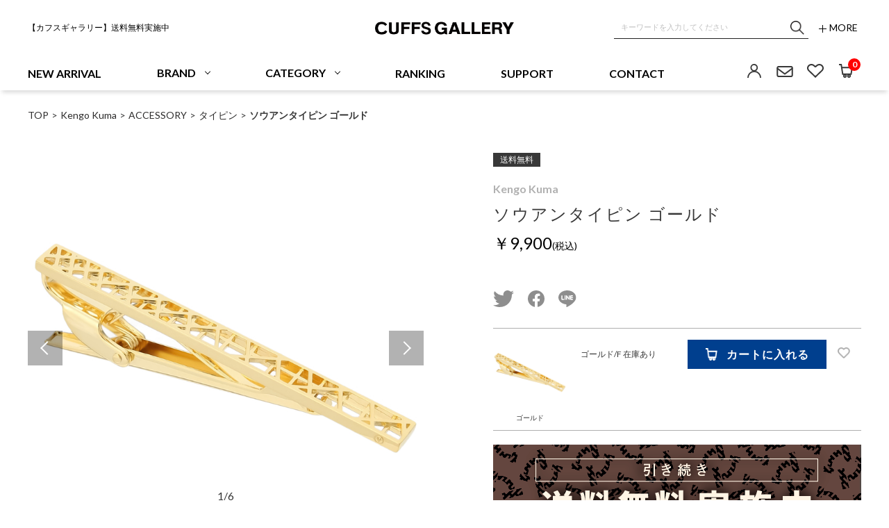

--- FILE ---
content_type: text/html;charset=UTF-8
request_url: https://cuffsgallery.com/ap/item/i/A0FU0000NFVX?colvar=BXE
body_size: 119797
content:



















<!DOCTYPE html>
<html lang="ja">
<head>
<meta charset="utf-8">

<title>ソウアンタイピン ゴールド / Kengo Kuma（クマケンゴ）のタイピン通販 | Cuffs Gallery（カフスギャラリー）カフスとタイピンの通販}</title>
<meta name="description" content="Kengo Kuma（クマケンゴ）のタイピン「ソウアンタイピン ゴールド」を今すぐチェック！">
<meta name="keywords" content="カフス 通販,カフス ブランド,カフス ギフト,タイピン 通販,タイピン ブランド,タイピン ギフト">

<meta property="og:title" content="ソウアンタイピン ゴールド / Kengo Kuma（クマケンゴ）のタイピン通販 | Cuffs Gallery（カフスギャラリー）カフスとタイピンの通販}" />
<meta property="og:type" content="article" />
<meta property="og:url" content="https://cuffsgallery.com/ap/item/i/A0FU0000NFVX" />
<meta property="og:image" content="http://itemimg-fuk.adss-sys.com/itemimg/FU090/A0FU0000NFVX/01_001.jpg" />
<meta property="og:site_name" content="Cuffs Gallery" />
<meta property="og:description" content="Kengo Kuma（クマケンゴ）のタイピン「ソウアンタイピン ゴールド」を今すぐチェック！" />

<link rel='icon' type='image/x-icon' href="/favicon.ico" />
<link rel="shortcut icon" type="image/x-icon" href="/favicon.ico" />
<link rel="apple-touch-icon-precomposed" href="/apple-touch-icon.png" />
<link rel="mask-icon" href="/static/common/favicon/safari-pinned-tab.svg" color="#000000" />

<meta http-equiv="Content-Type" content="text/html; charset=utf-8" />
<meta http-equiv="Pragma" content="no-cache" />
<meta http-equiv="Cache-Control" content="no-cache" />
<meta http-equiv="Expires" content="Thu, 01 Dec 1994 16:00:00 GMT" />
<meta name="Copyright" content="Fukashiro Corporation." />
<meta name="Slurp" content="NOYDIR" />
<meta name="robots" content="all">
<meta http-equiv="Content-Script-Type" content="text/javascript" />
<meta http-equiv="Content-Style-Type" content="text/css" />
<meta name="viewport" content="width=1300, user-scalable=yes">


<link rel="alternate" media="handheld" href="//cuffsgallery.com/" />
<link rel="canonical" href="https://cuffsgallery.com/ap/item/i/A0FU0000NFVX" />


<script type="text/javascript">
	window.WebFontConfig = {
		google: { families: [ 'Lato:400,700','Montserrat:400,700' ] },
		active: function() {
			sessionStorage.fonts = true;
		}
	};
	(function() {
		var wf = document.createElement('script');
		wf.src = ('https:' == document.location.protocol ? 'https' : 'http') +
'://ajax.googleapis.com/ajax/libs/webfont/1/webfont.js';
		wf.type = 'text/javascript';
		wf.async = 'true';
		var s = document.getElementsByTagName('script')[0];
		s.parentNode.insertBefore(wf, s);
	})();
</script>
<style type="text/css"> *,body{ font-family:"Lato", "Hiragino Kaku Gothic ProN", "Hiragino Kaku Gothic Pro", "游ゴシック Medium", "Yu Gothic Medium","游ゴシック", "Yu Gothic", YuGothic, "メイリオ", Meiryo, "ＭＳ ゴシック", Helvetica Neue, sans-serif; font-size:16px; line-height:1.5; } @media all and (-ms-high-contrast:none){ *,body{ font-family:"メイリオ",Meiryo,"游ゴシック Medium", "Yu Gothic Medium","游ゴシック", "Yu Gothic", YuGothic, "Hiragino Kaku Gothic ProN", "Hiragino Kaku Gothic Pro", "ＭＳ ゴシック", sans-serif; } } .common_title{ font-family:"Montserrat", sans-serif; font-size:32px; font-weight:bold; line-height:1.2; text-align:center; margin:0 0 40px; visibility:hidden; } .wf-active .common_title{ visibility:visible; } .common_title .sub_text{ display:block; font-family:"Lato", "Hiragino Kaku Gothic ProN", "Hiragino Kaku Gothic Pro", "游ゴシック Medium", "Yu Gothic Medium","游ゴシック", "Yu Gothic", YuGothic, "メイリオ", Meiryo, "ＭＳ ゴシック", Helvetica Neue, sans-serif; font-size:13px; line-height:1.4; color:#737373; padding:10px 0 0; visibility: hidden; } @media all and (-ms-high-contrast:none){ .common_title .sub_text{ font-family:"メイリオ",Meiryo,"游ゴシック Medium", "Yu Gothic Medium","游ゴシック", "Yu Gothic", YuGothic, "Hiragino Kaku Gothic ProN", "Hiragino Kaku Gothic Pro", "ＭＳ ゴシック", sans-serif; visibility:hidden; } } .wf-active .common_title .sub_text{ visibility:visible; } .common_btn a{ display:inline-block; width:320px; height:50px; font-family:"Lato", sans-serif; font-size:16px; line-height:50px; text-align:center; border:1px solid #707070; visibility:hidden; letter-spacing: 0.25em; } .wf-active .common_btn a{ visibility:visible; } .header_nav_link{ display: -webkit-flex; display: -ms-flexbox; display: flex; -webkit-flex-flow: row wrap; -ms-flex-flow: row wrap; flex-flow: row wrap; -webkit-align-items: center; -ms-flex-align: center; align-items: center; -webkit-justify-content: center; -ms-justify-content: center; justify-content: center; height: 50px; color: #000; font-family:"Lato", sans-serif; font-size:16px; font-weight:bold; line-height:1.2; position: relative; visibility: hidden; } .wf-active .header_nav_link{ visibility:visible; } .header_nav_link:hover { color: #b1b1b1; } .thx_area_title { font-family:"Lato", sans-serif; font-size:50px; font-weight:bold; line-height:50px; padding: 0; visibility:hidden; } .wf-active .thx_area_title{ visibility:visible; } </style><link rel="stylesheet" type="text/css" href="/static/full/css/common.css?20220825155438">
<link rel="stylesheet" type="text/css" href="/static/full/css/layout.css?20221007114143">
<link rel="stylesheet" type="text/css" href="/static/full/css/header.css?20221011200756">
<link rel="stylesheet" type="text/css" href="/static/full/css/footer.css?20241021091923">
<link rel="stylesheet" type="text/css" href="/static/full/css/side.css?20221027181405">

	<link rel="stylesheet" type="text/css" href="/static/full/css/page/page-detail.css?20221102153454">
	<link rel="stylesheet" type="text/css" href="/static/full/css/page/page-detail_layaway.css?20220825155438">
	<link rel="stylesheet" type="text/css" href="/static/full/css/jQuery/slick.css">
	<link rel="stylesheet" type="text/css" href="/static/full/css/favorite.css?20221014120808">
	<link rel="stylesheet" type="text/css" href="/static/full/css/page-popupcart.css?20220825155438">
	<link rel="stylesheet" type="text/css" href="/static/full/css/page/page-sizeguide.css?20220825155438">
	


<script src="//ajax.googleapis.com/ajax/libs/jquery/1.10.2/jquery.min.js"></script>

<script src="//cdnjs.cloudflare.com/ajax/libs/underscore.js/1.5.1/underscore-min.js"></script>
<script src="//cdnjs.cloudflare.com/ajax/libs/underscore.string/2.3.3/underscore.string.min.js"></script>
<script src="//cdnjs.cloudflare.com/ajax/libs/json2/20121008/json2.js"></script>
<script src="//cdnjs.cloudflare.com/ajax/libs/moment.js/2.8.3/moment.min.js"></script>
<script src="//cdnjs.cloudflare.com/ajax/libs/numeral.js/1.4.5/numeral.min.js"></script>
<script src="//cuffsgallery.com/adss/js/lib/jquery.form.js?1.0"></script>
<!-- Basics -->
<script src="//cuffsgallery.com/adss/js/adss/namespace.js?1.0"></script>
<script src="//cuffsgallery.com/adss/js/adss/console.js?1.0"></script>
<script src="//cuffsgallery.com/adss/js/adss/resource.js?1.0"></script>
<script src="//cuffsgallery.com/adss/js/adss/util.js?1.0"></script>
<script src="//cuffsgallery.com/adss/js/adss/promotion.js?1.0"></script>
<script src="//cuffsgallery.com/adss/js/adss/cartAddItems.js?1.0"></script>
<script>
ADSS.Config.lang = 'ja';
ADSS.Config.appBaseUrl = '//cuffsgallery.com/ap/';
ADSS.Config.console.activate(false);
moment.locale('ja', {
  weekdays: ['日曜日', '月曜日', '火曜日', '水曜日', '木曜日', '金曜日', '土曜日'],
  weekdaysShort: ['日', '月', '火', '水', '木', '金', '土']
});
</script>
<script src="//cuffsgallery.com/adss/js/adss/bootstrap_front.js?1.0"></script>
<script src="//cuffsgallery.com/adss/js/adss/app.js?1.0"></script>
<script src="//cuffsgallery.com/ap/api/mem.js?1767083887491"></script>
<script type="text/javascript" src="/static/full/js/vendor.js?20220825155439"></script>
<script type="text/javascript" src="/static/common/js/common.js?20221006195026"></script>
<script type="text/javascript" src="/static/full/js/common.js?20220825155440"></script>

	<script type="text/javascript" src="/static/full/js/lib/slick.min.js"></script>
	<script type="text/javascript" src="/static/full/js/page/page-detail.js?20221028124048"></script>
	<script type="text/javascript" src="/adss/js/adss/kanaTextExtension.js"></script>
	<script type="text/javascript" src="/static/full/js/imagesloaded.pkgd.js"></script>

	

<!-- Google Tag Manager -->
<script>(function(w,d,s,l,i){w[l]=w[l]||[];w[l].push({'gtm.start':
new Date().getTime(),event:'gtm.js'});var f=d.getElementsByTagName(s)[0],
j=d.createElement(s),dl=l!='dataLayer'?'&l='+l:'';j.async=true;j.src=
'https://www.googletagmanager.com/gtm.js?id='+i+dl;f.parentNode.insertBefore(j,f);
})(window,document,'script','dataLayer','GTM-N3SZX33');</script>
<!-- End Google Tag Manager -->

</script>

<meta name="google-site-verification" content="rs5PFqh06SZ39YPZC-4iWTAWKHWZu90w9b2o_SClq_g" />

</head>



<script type="text/javascript">
var productInfo = {
	'basic' : {
		'brandCode' : "FU090",
		'brandName' : "Kengo Kuma",
		'brandKana' : "クマケンゴ",
		'brandPage' : "/ap/s/v?fq=scls:n_*&amp;sort=fsdt+desc,rk+desc&amp;fq=-stnum:0&amp;fq=bd:FU090&amp;link=brandtop",
		'cd'        : "A0FU0000NFVX",
		'name'      : "ソウアンタイピン ゴールド",
		'price'     : "9,900",
		'iPrice'     : "9900",
		'basicPrice' : "9,900",
		'discountRate' : "0",
		'mainImg' : "//itemimg-fuk.adss-sys.com/itemimg/FU090/A0FU0000NFVX/01_001.jpg",
		'icon' : $('.item_detail_icon').html()
	}
}
</script>
<body id="A0FU0000NFVX">
	<div id="pagetop" class="wrapper"><!-- wrapper Start -->
<!-- Google Tag Manager (noscript) -->
<noscript><iframe src="https://www.googletagmanager.com/ns.html?id=GTM-N3SZX33"
height="0" width="0" style="display:none;visibility:hidden"></iframe></noscript>
<!-- End Google Tag Manager (noscript) -->









	


<!-- brandCode ==== FU090-->
		
		<!-- brandName ==== Kengo Kuma-->
		<!-- brandKana ==== ケンゴクマ-->
		<!-- bannerGroup ==== -->
		






<!--false-->
<header id="header"><!-- header Start -->
	<!-- 帯バナー Start -->
	<!-- 帯バナー End -->
	<div class="header_content"><!-- header_content Start -->
		<div class="header_box"><!-- header_box Start -->
			<div class="header_top">
				<div class="header_top_inner">
<div class="header_caution"><!-- header_caution Start -->
	<div class="header_tagline_list">
			<div class="header_tagline_item">
					<span class="header_tagline_text">【カフスギャラリー】送料無料実施中</span>
			</div>
	</div>
</div><!-- header_caution End -->

					<div class="header_logo">
						<div class="header_logo_title">
							<a class="header_logo_link header_logo_top" href="https://cuffsgallery.com/">Cuffs Gallery</a>
						</div>
					</div>
					<div class="header_search">
						<div class="header_search_area">
							<script type="text/javascript">
								var searchBaseUrl = 'https://cuffsgallery.com/ap/s/v';
								var toFullWidth = function(value) {
									if (!value) return value;
									return String(value).replace(/[!-~]/g, function(all) {
										return String.fromCharCode(all.charCodeAt(0) + 0xFEE0);
									});
								};
								function isHanEisu(str){
								  str = (str==null)?"":str;
								  if(str.match(/^[A-Za-z0-9]*$/)){
									return true;
								  }else{
									return false;
								  }
								}
								function menuKwSearch() {
									var kw = $('#menuKw').val();
									var chkkw = kw;
									if ( kw == "キーワードを入力してください" ) {
										kw = "";
									}else{

										if (kw.length  == 1 && !isHanEisu(chkkw)){
											kw = toFullWidth(kw);
											kw = "&fq=text:" + ADSS.Util.asSolrSafeString(kw) + "&search=" + ADSS.Util.asSolrSafeString(kw);
										}else{
											kw = "&fq=text:" + ADSS.Util.asSolrSafeString(kw) + "&search=" + ADSS.Util.asSolrSafeString(kw);
										}
									}
									location.href = searchBaseUrl + '?rows=40&sort=fsdt+desc,rk+desc&amp;fq=-stnum:0&amp;fq=-icon:comingsoon&amp;fq=-icon:restock&fq=scls:n_*' + kw.replace(/%5C/g, "");
								}
								function toFullWidth(elm) {
									return elm.value.replace(/[ -/:-@\[-~]/g, function(s){
										return String.fromCharCode(s.charCodeAt(0)+0xFEE0);
									});
								}

								$(function() {
									$('.search_btn a').on('click',function(){
										menuKwSearch();
									});
								});
							</script>
							<form class="header_search_form" name="headSearchForm" method="get" onSubmit="menuKwSearch();return false;">
								<div class="header_search_group">
									<div class="header_search_text">
										<input type="text" id="menuKw" title="キーワードを入力してください" class="header_search_input js-placeholder" value="">
										<div class="header_search_submit">
										<input class="button_search_submit" type="submit" value="送信" onclick="menuKwSearch();">
									</div>
								</div>
								</div>
							</form>
						</div>
						<div class="header_search_btn"><a class="button_header_search" href="https://cuffsgallery.com/ap/s/q"><span class="header_search_name"><i class="icon_search_toggle"></i>MORE</span></a></div>
					</div>
				</div><!-- /header_top_inner -->
			</div><!-- /header_top -->
			<div class="header_bottom"><!-- header_bottom Start -->
				<div class="header_bottom_inner">
					<div class="header_menu">
<nav class="header_nav"><!-- header_nav Start -->
	<ul class="header_nav_list">
		<li class="header_nav_item"><a class="header_nav_link" href="https://cuffsgallery.com/ap/s/v?rows=40&sort=fsdt+desc,rk+desc&fq=scls:n_*&fq=-stnum:0&fq=-icon:coming_soon&fq=-icon:restock&link=new">NEW ARRIVAL</a></li>
	<li class="header_nav_item header_nav_slidebtn"><a class="header_nav_link" href="#"><span class="header_nav_name">BRAND</span></a>

<div class="header_slide_nav header_slide_brand">
	<div class="header_brand_content">
		<div class="header_brand_inner">
			<h3 class="header_brand_title">ACCESSORY BRAND</h3>
			<ul id="header_brand_container" class="header_brand_list">
				<li class="header_brand_item">
					<a href="https://cuffsgallery.com/tateossian/" class="header_brand_link">
						<img class="header_brand_image" src="//cdn.cuffsgallery.com/cms/html/img/bnr_20220913194938752.png" width="" height="" alt="TATEOSSIAN（タテオシアン）">

					</a>
				</li>
				<li class="header_brand_item">
					<a href="https://cuffsgallery.com/ap/s/v?fq=scls:n_*&amp;sort=fsdt+desc,rk+desc&amp;fq=-stnum:0&amp;fq=bd:FU020&amp;link=brandtop" class="header_brand_link">
						<img class="header_brand_image" src="//cdn.cuffsgallery.com/cms/html/img/bnr_20220914113025866.png" width="" height="" alt="THOMPSON（トンプソン）">

					</a>
				</li>
				<li class="header_brand_item">
					<a href="https://cuffsgallery.com/ap/s/v?fq=scls:n_*&amp;sort=fsdt+desc,rk+desc&amp;fq=-stnum:0&amp;fq=bd:FU060&amp;link=brandtop" class="header_brand_link">
						<img class="header_brand_image" src="//cdn.cuffsgallery.com/cms/html/img/bnr_20230926095652995.png" width="" height="" alt="MACKINTOSH PHILOSOPHY（マッキントッシュフィロソフィー）">

					</a>
				</li>
				<li class="header_brand_item">
					<a href="https://cuffsgallery.com/ap/s/v?fq=scls:n_*&amp;sort=fsdt+desc,rk+desc&amp;fq=-stnum:0&amp;fq=bd:FU050&amp;link=brandtop" class="header_brand_link">
						<img class="header_brand_image" src="//cdn.cuffsgallery.com/cms/html/img/bnr_20220914122529627.png" width="" height="" alt="Paul Stuart（ポール・スチュアート）">

					</a>
				</li>
				<li class="header_brand_item">
					<a href="https://cuffsgallery.com/ap/s/v?fq=scls:n_*&amp;sort=fsdt+desc,rk+desc&amp;fq=-stnum:0&amp;fq=bd:FU110&amp;link=brandtop" class="header_brand_link">
						<img class="header_brand_image" src="//cdn.cuffsgallery.com/cms/html/img/bnr_20220914123026943.png" width="" height="" alt="mila schon（ミラ・ショーン）">

					</a>
				</li>
				<li class="header_brand_item">
					<a href="https://cuffsgallery.com/ap/s/v?fq=scls:n_*&amp;sort=fsdt+desc,rk+desc&amp;fq=-stnum:0&amp;fq=bd:FU120&amp;link=brandtop" class="header_brand_link">
						<img class="header_brand_image" src="//cdn.cuffsgallery.com/cms/html/img/bnr_20240328131914369.png" width="" height="" alt="DAKS（ダックス）">

					</a>
				</li>
				<li class="header_brand_item">
					<a href="https://cuffsgallery.com/ap/s/v?fq=scls:n_*&amp;sort=fsdt+desc,rk+desc&amp;fq=-stnum:0&amp;fq=bd:FU090&amp;link=brandtop" class="header_brand_link">
						<img class="header_brand_image" src="//cdn.cuffsgallery.com/cms/html/img/bnr_20220914122900197.png" width="" height="" alt="Kengo Kuma（ケンゴクマ）">

					</a>
				</li>
				<li class="header_brand_item">
					<a href="https://cuffsgallery.com/ap/s/v?fq=scls:n_*&amp;sort=fsdt+desc,rk+desc&amp;fq=-stnum:0&amp;fq=bd:FU070&amp;link=brandtop" class="header_brand_link">
						<img class="header_brand_image" src="//cdn.cuffsgallery.com/cms/html/img/bnr_20220914122718115.png" width="" height="" alt="prossimo（プロッシモ）">

					</a>
				</li>
				<li class="header_brand_item">
					<a href="https://cuffsgallery.com/ap/s/v?fq=scls:n_*&amp;sort=fsdt+desc,rk+desc&amp;fq=-stnum:0&amp;fq=bd:FU080&amp;link=brandtop" class="header_brand_link">
						<img class="header_brand_image" src="//cdn.cuffsgallery.com/cms/html/img/bnr_20220914122807210.png" width="" height="" alt="Orobianco（オロビアンコ）">

					</a>
				</li>
				<li class="header_brand_item">
					<a href="https://cuffsgallery.com/ap/s/v?fq=scls:n_*&amp;sort=fsdt+desc,rk+desc&amp;fq=-stnum:0&amp;fq=bd:FU140&amp;link=brandtop" class="header_brand_link">
						<img class="header_brand_image" src="//cdn.cuffsgallery.com/cms/html/img/bnr_20220914123231619.png" width="" height="" alt="LANVIN（ランバン）">

					</a>
				</li>
				<li class="header_brand_item">
					<a href="https://cuffsgallery.com/ap/s/v?fq=scls:n_*&amp;sort=fsdt+desc,rk+desc&amp;fq=-stnum:0&amp;fq=bd:FU210&amp;link=brandtop" class="header_brand_link">
						<img class="header_brand_image" src="//cdn.cuffsgallery.com/cms/html/img/bnr_20231211161004604.png" width="" height="" alt="SIMON CARTER	（サイモン・カーター）">

					</a>
				</li>
				<li class="header_brand_item">
					<a href="https://cuffsgallery.com/ap/s/v?fq=scls:n_*&amp;sort=fsdt+desc,rk+desc&amp;fq=-stnum:0&amp;fq=bd:FU030&amp;link=brandtop" class="header_brand_link">
						<img class="header_brand_image" src="//cdn.cuffsgallery.com/cms/html/img/bnr_20220914113351027.png" width="" height="" alt="MONART（モンアート）">

					</a>
				</li>
				<li class="header_brand_item">
					<a href="https://cuffsgallery.com/ap/s/v?fq=scls:n_*&amp;sort=fsdt+desc,rk+desc&amp;fq=-stnum:0&amp;fq=bd:FU100&amp;link=brandtop" class="header_brand_link">
						<img class="header_brand_image" src="//cdn.cuffsgallery.com/cms/html/img/bnr_20220914122942187.png" width="" height="" alt="SWANK（スワンク）">

					</a>
				</li>
				<li class="header_brand_item">
					<a href="https://cuffsgallery.com/ap/s/v?fq=scls:n_*&amp;sort=fsdt+desc,rk+desc&amp;fq=-stnum:0&amp;fq=bd:FU040&amp;link=brandtop" class="header_brand_link">
						<img class="header_brand_image" src="//cdn.cuffsgallery.com/cms/html/img/bnr_20220914122434508.png" width="" height="" alt="elizabeth parker（エリザベスパーカー）">

					</a>
				</li>
				<li class="header_brand_item">
					<a href="https://cuffsgallery.com/ap/s/v?fq=scls:n_*&amp;sort=fsdt+desc,rk+desc&amp;fq=-stnum:0&amp;fq=bd:FU220&amp;link=brandtop" class="header_brand_link">
						<img class="header_brand_image" src="//cdn.cuffsgallery.com/cms/html/img/bnr_20240530144618488.png" width="" height="" alt="SING A SONG（シング ア ソング）">

					</a>
				</li>
				<li class="header_brand_item">
					<a href="https://cuffsgallery.com/ap/s/v?fq=scls:n_*&amp;sort=fsdt+desc,rk+desc&amp;fq=-stnum:0&amp;fq=bd:FU230&amp;link=brandtop" class="header_brand_link">
						<img class="header_brand_image" src="//cdn.cuffsgallery.com/cms/html/img/bnr_20241121114659632.png" width="" height="" alt="Disney（ディズニー）">

					</a>
				</li>
				<li class="header_brand_item">
					<a href="https://cuffsgallery.com/ap/s/v?fq=scls:n_*&amp;sort=fsdt+desc,rk+desc&amp;fq=-stnum:0&amp;fq=bd:FU240&amp;link=brandtop" class="header_brand_link">
						<img class="header_brand_image" src="//cdn.cuffsgallery.com/cms/html/img/bnr_20250129194448912.png" width="" height="" alt="ANIME・CHARACTER（アニメ・キャラクター）">

					</a>
				</li>
			</ul>
			<h3 class="header_brand_title">GROOMING BRAND</h3>
			<ul id="header_brand_container" class="header_brand_list">
				<li class="header_brand_item">
					<a href="https://cuffsgallery.com/ap/s/v?fq=scls:n_*&amp;sort=fsdt+desc,rk+desc&amp;fq=-stnum:0&amp;fq=bd:FU150&amp;link=brandtop" class="header_brand_link">
						<img class="header_brand_image" src="//cdn.cuffsgallery.com/cms/html/img/bnr_20220914123321266.png" width="" height="" alt="Mashilon（マシロン）">

					</a>
				</li>
				<li class="header_brand_item">
					<a href="https://cuffsgallery.com/ap/s/v?fq=scls:n_*&amp;sort=fsdt+desc,rk+desc&amp;fq=-stnum:0&amp;fq=bd:FU190&amp;link=brandtop" class="header_brand_link">
						<img class="header_brand_image" src="//cdn.cuffsgallery.com/cms/html/img/bnr_20220914123609405.png" width="" height="" alt="Blazek Glass（ブラジェク）">

					</a>
				</li>
				<li class="header_brand_item">
					<a href="https://cuffsgallery.com/ap/s/v?fq=scls:n_*&amp;sort=fsdt+desc,rk+desc&amp;fq=-stnum:0&amp;fq=bd:FU170&amp;link=brandtop" class="header_brand_link">
						<img class="header_brand_image" src="//cdn.cuffsgallery.com/cms/html/img/bnr_20220914123450645.png" width="" height="" alt="KENT（ケント）">

					</a>
				</li>
			</ul>
		</div>
	</div>
</div>
		</li>
		<li class="header_nav_item header_nav_slidebtn"><a class="header_nav_link" href="#"><span class="header_nav_name">CATEGORY</span></a>

<div class="header_slide_nav header_slide_category">
	<div class="header_category_content">
		<div class="header_category_inner">
			<div id="header_category_container"></div>
		</div>
	</div>
</div>
<script type="text/template" id="template-header-category">
	<div class="header_category_block">
		{{ _.each(data.categoryList ,function(category) { }}
		<div class="header_category_list cc2_{{=category.code}}">
			<h3 class="header_category_name"><a class="header_category_link" href="{{=category.link}}">{{=category.name}}</a></h3>
			<ul class="header_category_list__small">
			{{ _.each(category.small ,function(sCategory) { }}
				<li class="header_category_item__small"><a href="{{=sCategory.link}}" class="header_category_link__small">{{=sCategory.name}}</a></li>
			{{ }); }}
			</ul>
		</div>
		{{ }); }}
	</div>
</script>

<script type="text/javascript">
	$(function() {
		var params = new Array();
	    params.push('wt=json');
	    params.push('rows=0');
	    params.push('facet=true');
	    params.push('facet.limit=1000');
	    params.push('facet.field=cf1');
	    params.push('facet.field=cf2');
	   	params.push('facet.field=cf3');
	    params.push('facet.sort=false');
	    params.push('facet.mincount=1');
	    //params.push('fq=scls:n_*');
	    //params.push('fq=-stnum:0');
		params.push('');
		params.push('fq=-cc2:AC');

		var dataParam = params.join('&');
		dataParam = dataParam.replace("&&","&");
	    $.ajax({
	        'url'      : '/vse/select',
	        'data'     : dataParam,
	        'dataType' : "json"
	    }).done(function(data) {
	    	var largeCts = data.facet_counts.facet_fields.cf1;
	        var mediumCts = data.facet_counts.facet_fields.cf2;
	        var smallCts = data.facet_counts.facet_fields.cf3;
			var cc = "";

	    	var holder = new Array();
			for (var i = 0; i < largeCts.length; i+= 2) {
				var _codeName = largeCts[i].split("__");
				var _code = _codeName[0];
				var _name = _codeName[1]
				var _count = largeCts[i+1];

       			if ( _count > 0 ) {
	       			var map = {'code' : _code, 'name' : _name, 'count' : _count};
	       			if ( cc == _code ) {
	       				map.active = true;
	       			}

		          	map.link = "https://cuffsgallery.com/ap/s/v?rows=40&sort=fsdt+desc,rk+desc&fq=-stnum:0&fq=-icon:comingsoon&fq=-icon:restock&fq=scls:n_*" + "&fq=cc1:" + _code ;
		          	//map.link = "javascript:void(0);";

		          	var holderM = new Array();
		    		for (var k = 0; k < mediumCts.length; k+= 2) {
		       			var _McodeName = mediumCts[k].split("__");
		       			var _Mcode = _McodeName[0];
		       			var _Mname = _McodeName[1];
		       			var _Mcount = mediumCts[k+1];

		       			if (_code != _Mcode.substr(0, 1)) {
							continue;
						}

		        		if (parseInt(_Mcount, 10) < 1) {
		        			continue;
		        		}

		       			var mid = {'code' : _Mcode, 'name' : _Mname, 'count' : _Mcount};
		       			if ( cc == _Mcode ) {
		       				mid.active = true;
		       			}

			          	mid.link = "https://cuffsgallery.com/ap/s/v?rows=40&sort=fsdt+desc,rk+desc&fq=-stnum:0&fq=-icon:comingsoon&fq=-icon:restock&fq=scls:n_*" + "&fq=cc2:" + _Mcode ;

			          	var holderS = new Array();
			    		for (var p = 0; p < smallCts.length; p+= 2) {
			       			var _ScodeName = smallCts[p].split("__");
			       			var _Scode = _ScodeName[0];
			       			var _Sname = _ScodeName[1];
			       			var _Scount = smallCts[p+1];

			       			if (_Mcode != _Scode.substr(0, 2)) {
								continue;
							}

			        		if (parseInt(_Scount, 10) < 1) {
			        			continue;
			        		}

			       			var sml = {'code' : _Scode, 'name' : _Sname, 'count' : _Scount};
		       				if ( cc == _Scode ) {
			       				sml.active = true;
			       			}

								sml.link = "https://cuffsgallery.com/ap/s/v?rows=40&sort=fsdt+desc,rk+desc&fq=-stnum:0&fq=-icon:comingsoon&fq=-icon:restock&fq=scls:n_*" + "&fq=cc3:" + _Scode ;


				          	holderS.push(sml);
			          	}
			          	mid.small = holderS;

			          	holderM.push(mid);
					}
		          	map.medium = holderM;

					holder.push(map);
				}
    		}

			$container = $("#header_category_container");
			$container.html("");
			var groupCount = 0;
			var docArray = new Array();
			_.each(holder, function(category, index) {
				_.each(category.medium, function(mcategory, index) {
					docArray.push(mcategory);
					groupCount++;

					if ( groupCount == 6 ) {
						$container.append(_.template($("#template-header-category").html())({ "categoryList": docArray }));
						groupCount = 0;
						docArray = new Array();
					}
				});
			});

			if ( groupCount > 0 ) {
				$container.append(_.template($("#template-header-category").html())({ "categoryList": docArray }));
				groupCount = 0;
				docArray = new Array();
			}
		});
	});
</script>
		</li>
		<li class="header_nav_item"><a class="header_nav_link" href="https://cuffsgallery.com/ranking/">RANKING</a></li>
		<li class="header_nav_item"><a class="header_nav_link" href="https://cuffsgallery.com/support/">SUPPORT</a></li>
		<li class="header_nav_item"><a class="header_nav_link" href="https://cuffsgallery.com/ap/contact/">CONTACT</a></li>
	</ul>
</nav><!-- header_nav End -->
					</div>
					<div class="header_sub"><!-- header_sub Start -->
						<nav class="header_member_nav"><!-- header_member_nav Start -->
							<ul class="header_sub_list">
								<li class="header_sub_item" data-id="member">
									<a class="header_sub_link header_member_link" href="https://cuffsgallery.com/ap/member/login">
										<span class="icon_header_member"><svg xmlns="http://www.w3.org/2000/svg" width="21.872" height="21.68" viewBox="0 0 21.872 21.68"><g transform="translate(-3.128 -4.504)"><g transform="translate(7.967 4.504)" fill="none" stroke="#383838" stroke-miterlimit="10" stroke-width="2"><circle cx="5.871" cy="5.871" r="5.871" stroke="none"/><circle cx="5.871" cy="5.871" r="4.871" fill="none"/></g><path d="M357.75,446.936a9.936,9.936,0,1,1,19.872,0" transform="translate(-353.622 -420.752)" fill="none" stroke="#383838" stroke-miterlimit="10" stroke-width="2"/></g></svg></span>
									</a>
								</li>
								<li class="header_sub_item" data-id="mailmag">
									<a class="header_sub_link header_mailmag_link" href="https://cuffsgallery.com/ap/mag/">
										<span class="icon_header_mailmag"><svg xmlns="http://www.w3.org/2000/svg" width="24.565" height="16" viewBox="0 0 24.565 16"><g transform="translate(-1365.702 -104)"><g transform="translate(1366 104)"><path d="M24.77,9,13.885,17,3,9" transform="translate(-1.9 -5.5)" fill="none" stroke="#383838" stroke-linecap="round" stroke-linejoin="round" stroke-width="2"/><g fill="none" stroke="#383838" stroke-width="2"><rect width="24" height="16" rx="3" stroke="none"/><rect x="1" y="1" width="22" height="14" rx="2" fill="none"/></g></g></g></svg></span>
									</a>
								</li>
								<li class="header_sub_item" data-id="favorite">
									<a class="header_sub_link header_favorite_link" href="https://cuffsgallery.com/ap/member/favorite/list">
										<span class="icon_header_favotite"><svg xmlns="http://www.w3.org/2000/svg" width="24" height="19.636" viewBox="0 0 24 19.636"><g transform="translate(-1451 -103)"><g transform="translate(1451 103)"><g transform="translate(-2.323 -4.497)" fill="none" stroke-linecap="round" stroke-linejoin="round"><path d="M24.472,6.233a6.613,6.613,0,0,0-8.933,0L14.323,7.375,13.106,6.233a6.615,6.615,0,0,0-8.933,0,5.669,5.669,0,0,0,0,8.379L5.39,15.754l8.933,8.379,8.933-8.379,1.217-1.142a5.668,5.668,0,0,0,0-8.379Z" stroke="none"/><path d="M 20.00611877441406 6.497259140014648 C 18.82921981811523 6.497259140014648 17.7291088104248 6.921419143676758 16.90811920166016 7.691919326782227 L 15.69107913970947 8.833580017089844 C 14.9216365814209 9.55535888671875 13.72387790679932 9.555366516113281 12.95444869995117 8.833589553833008 L 11.73738861083984 7.691919326782227 C 10.91651916503906 6.921899795532227 9.816299438476562 6.497829437255859 8.639398574829102 6.497829437255859 C 7.462488174438477 6.497829437255859 6.362268447875977 6.921899795532227 5.541389465332031 7.691928863525391 C 4.755739212036133 8.428918838500977 4.32305908203125 9.398799896240234 4.32305908203125 10.42292976379395 C 4.32305908203125 11.44706916809082 4.755739212036133 12.41694927215576 5.541399002075195 13.15394973754883 L 14.3227596282959 21.39138412475586 L 23.10446929931641 13.15361976623535 C 23.89028930664062 12.41681957244873 24.32305908203125 11.44704055786133 24.32305908203125 10.42292976379395 C 24.32305908203125 9.398830413818359 23.89028930664062 8.429050445556641 23.10377883911133 7.691610336303711 C 22.28312873840332 6.921419143676758 21.18301773071289 6.497259140014648 20.00611877441406 6.497259140014648 M 20.00612258911133 4.497264862060547 C 21.62269592285156 4.497264862060547 23.2392692565918 5.075929641723633 24.47243881225586 6.233259201049805 C 26.93993949890137 8.546829223632812 26.93993949890137 12.29903984069824 24.47243881225586 14.61260986328125 L 14.32275867462158 24.13361930847168 L 4.173078536987305 14.61260986328125 C 1.706388473510742 12.29871940612793 1.706388473510742 8.547149658203125 4.173078536987305 6.233259201049805 C 6.639759063720703 3.919357299804688 10.63903999328613 3.919361114501953 13.10570907592773 6.233259201049805 L 14.32275867462158 7.374919891357422 L 15.53979873657227 6.233259201049805 C 16.77297401428223 5.075929641723633 18.38954925537109 4.497264862060547 20.00612258911133 4.497264862060547 Z" stroke="none" fill="#383838"/></g></g></g></svg></span>
									</a>
								</li>
								<li class="header_sub_item" data-id="shopcart">
									<a class="header_sub_link header_shopcart_link" href="https://cuffsgallery.com/ap/cart/show">
										<span class="icon_header_cart"><svg xmlns="http://www.w3.org/2000/svg" width="20.885" height="20" viewBox="0 0 20.885 20"><g transform="translate(0 1)"><path d="M264.375,478.736h3.363l2.2,13.714h12.64l1.508-9.5H268.2" transform="translate(-264.375 -478.736)" fill="none" stroke="#383838" stroke-miterlimit="10" stroke-width="2"/><circle cx="1.714" cy="1.714" r="1.714" transform="translate(7.276 14.571)" fill="none" stroke="#383838" stroke-miterlimit="10" stroke-width="2"/><ellipse cx="1.714" cy="1.714" rx="1.714" ry="1.714" transform="translate(13.389 14.571)" fill="none" stroke="#383838" stroke-miterlimit="10" stroke-width="2"/></g></svg></span>
										<span class="header_shopcart_piece"></span>
										<script type="text/javascript">
											$(function(){
												if (adss_cart['amount'] != 0 ) {
													$('.header_shopcart_piece').html(adss_cart['piece']);
												} else {
													$('.header_shopcart_piece').html(0);
												}
											});
										</script>
									</a>
								</li>
							</ul>
						</nav><!-- header_sub_nav End -->
					</div><!-- header_sub End -->
				</div>
			</div><!-- header_bottom End -->
		</div><!-- header_box End -->
	</div><!-- header_content End -->
</header><!-- header End -->

		<div id="contents" class="product_detail"><!-- contents Start -->
			<div class="bread clearfix"><!-- bread Start -->
				<ol itemscope itemtype="http://schema.org/BreadcrumbList">
					<li itemprop="itemListElement" itemscope itemtype="http://schema.org/ListItem"><a itemscope itemtype="http://schema.org/Thing" itemprop="item" href="https://cuffsgallery.com/"><span itemprop="name">TOP</span></a></li><meta itemprop="position" content="1" />
					<li itemprop="itemListElement" itemscope itemtype="http://schema.org/ListItem"><a itemscope itemtype="http://schema.org/Thing" itemprop="item" href="https://cuffsgallery.com/ap/s/v?fq=scls:n_*&sort=fsdt+desc,rk+desc&fq=-stnum:0&fq=bd:FU090&link=brandtop"><span itemprop="name">Kengo Kuma</span></a></li><meta itemprop="position" content="2" />
					<li itemprop="itemListElement" itemscope itemtype="http://schema.org/ListItem"><a itemscope itemtype="http://schema.org/Thing" itemprop="item" href="https://cuffsgallery.com/ap/s/v?rows=40&sort=fsdt+desc,rk+desc&fq=-stnum:0&fq=-icon:comingsoon&fq=-icon:restock&fq=bd:FU090&fq=cc2:AA">ACCESSORY</a></li><meta itemprop="position" content="4" />
					<li itemprop="itemListElement" itemscope itemtype="http://schema.org/ListItem"><a itemscope itemtype="http://schema.org/Thing" itemprop="item" href="https://cuffsgallery.com/ap/s/v?rows=40&sort=fsdt+desc,rk+desc&fq=-stnum:0&fq=-icon:comingsoon&fq=-icon:restock&fq=bd:FU090&fq=cc3:AA02">タイピン</a></li><meta itemprop="position" content="5" />
					<li itemprop="itemListElement" itemscope itemtype="http://schema.org/ListItem"><strong>ソウアンタイピン ゴールド</strong></li><meta itemprop="position" content="6" />
				</ol>
			</div><!-- bread End -->

			<div id="item_detail_main"><!-- item_detail_main Start -->
				<div id="item_detail"><!-- item_detail Start -->

					<div id="item_detail_left"><!-- item_detail_left Start -->
						<img id="img_large_area" src="/static/full/images/item/img_large_area.png">
						<div class="item_detail_photo"><!-- item_detail_photo Start -->
							<div class="item_detail_slider">
								<div class="number"><span class="current-slide">1</span>/<span class="total-slides"></span></div>
								<div class="slides_list">

									<div class="slides_item mainImg">
										<div class="slides_photo">
											<img class="slides_image" src="//itemimg-fuk.adss-sys.com/itemimg/FU090/A0FU0000NFVX/01_001-750.jpg" slide-index="0" width="750" height="1000" alt="Kengo Kuma(クマケンゴ) |ソウアンタイピン ゴールド" bigImage="//itemimg-fuk.adss-sys.com/itemimg/FU090/A0FU0000NFVX/01_001.jpg" >
										</div>
									</div>
									<div class="slides_item detailImg">
										<div class="slides_photo">
											<img class="slides_image" src="//itemimg-fuk.adss-sys.com/itemimg/FU090/A0FU0000NFVX/03_002-240.jpg" data-lazy="//itemimg-fuk.adss-sys.com/itemimg/FU090/A0FU0000NFVX/03_002-750.jpg" slide-index="1" width="750" height="1000" alt="Kengo Kuma(クマケンゴ) |ソウアンタイピン ゴールド" >
										</div>
									</div>
									<div class="slides_item detailImg">
										<div class="slides_photo">
											<img class="slides_image" src="//itemimg-fuk.adss-sys.com/itemimg/FU090/A0FU0000NFVX/03_003-240.jpg" data-lazy="//itemimg-fuk.adss-sys.com/itemimg/FU090/A0FU0000NFVX/03_003-750.jpg" slide-index="2" width="750" height="1000" alt="Kengo Kuma(クマケンゴ) |ソウアンタイピン ゴールド" >
										</div>
									</div>
									<div class="slides_item detailImg">
										<div class="slides_photo">
											<img class="slides_image" src="//itemimg-fuk.adss-sys.com/itemimg/FU090/A0FU0000NFVX/03_004-240.jpg" data-lazy="//itemimg-fuk.adss-sys.com/itemimg/FU090/A0FU0000NFVX/03_004-750.jpg" slide-index="3" width="750" height="1000" alt="Kengo Kuma(クマケンゴ) |ソウアンタイピン ゴールド" >
										</div>
									</div>
									<div class="slides_item detailImg">
										<div class="slides_photo">
											<img class="slides_image" src="//itemimg-fuk.adss-sys.com/itemimg/FU090/A0FU0000NFVX/03_012-240.jpg" data-lazy="//itemimg-fuk.adss-sys.com/itemimg/FU090/A0FU0000NFVX/03_012-750.jpg" slide-index="4" width="750" height="1000" alt="Kengo Kuma(クマケンゴ) |ソウアンタイピン ゴールド" >
										</div>
									</div>
									<div class="slides_item detailImg">
										<div class="slides_photo">
											<img class="slides_image" src="//itemimg-fuk.adss-sys.com/itemimg/FU090/A0FU0000NFVX/03_025-240.jpg" data-lazy="//itemimg-fuk.adss-sys.com/itemimg/FU090/A0FU0000NFVX/03_025-750.jpg" slide-index="5" width="750" height="1000" alt="Kengo Kuma(クマケンゴ) |ソウアンタイピン ゴールド" >
										</div>
									</div>

								</div>
							</div>
						</div><!-- item_detail_photo End -->


						<div class="item_detail_thumb"><!-- item_detail_thumb Start -->
							<ul class="detail_thumb_list">

								<li class="detail_thumb_item mainImage thumbnail"><span class="detail_thumb_photo"><img class="detail_thumb_image" src="//itemimg-fuk.adss-sys.com/itemimg/FU090/A0FU0000NFVX/01_001-120.jpg" width="120" height="160" alt=""></span></li>


								<li class="detail_thumb_item detailImage thumbnail"><span class="detail_thumb_photo"><img class="detail_thumb_image" src="//itemimg-fuk.adss-sys.com/itemimg/FU090/A0FU0000NFVX/03_002-120.jpg" width="120" height="160" alt=""></span></li>
								<li class="detail_thumb_item detailImage thumbnail"><span class="detail_thumb_photo"><img class="detail_thumb_image" src="//itemimg-fuk.adss-sys.com/itemimg/FU090/A0FU0000NFVX/03_003-120.jpg" width="120" height="160" alt=""></span></li>
								<li class="detail_thumb_item detailImage thumbnail"><span class="detail_thumb_photo"><img class="detail_thumb_image" src="//itemimg-fuk.adss-sys.com/itemimg/FU090/A0FU0000NFVX/03_004-120.jpg" width="120" height="160" alt=""></span></li>
								<li class="detail_thumb_item detailImage thumbnail"><span class="detail_thumb_photo"><img class="detail_thumb_image" src="//itemimg-fuk.adss-sys.com/itemimg/FU090/A0FU0000NFVX/03_012-120.jpg" width="120" height="160" alt=""></span></li>
								<li class="detail_thumb_item detailImage thumbnail"><span class="detail_thumb_photo"><img class="detail_thumb_image" src="//itemimg-fuk.adss-sys.com/itemimg/FU090/A0FU0000NFVX/03_025-120.jpg" width="120" height="160" alt=""></span></li>
							</ul>
						</div><!-- item_detail_thumb End -->

						<div class="item_detail_tab"><!-- item_detail_tab Start -->
							<div class="detail_tab">
								<ul class="detail_tab_list">
									<li class="detail_tab_item detail_tab_info size selected"><a class="detail_tab_link" href="#" data-id="#tab_details"><span class="detail_tab_text">アイテム説明</span></a></li>
									<li class="detail_tab_item detail_tab_size"><a class="detail_tab_link" href="#" data-id="#tab_size"><span class="detail_tab_text">サイズ・詳細</span></a></li>
									<li class="detail_tab_item"><span class="detail_tab_text"></span></li>
								</ul>
							</div>
							<div id="tab_details" class="detail_tab_box">
<div class="item_detail_info">
	<h4 class="detail_info_title">アイテム詳細</h4>
	<div class="detail_comment">
		<div class="detail_comment_text"><p>折り重ねられた三層の格子は、紬をイメージした伝統と革新を感じさせるデザインです。コーディネートに凛とした印象をプラスするネクタイピン（タイバー）です。</p><p>同じデザインのカフス（<a href="https://cuffsgallery.com/ap/item/i/A0FU0000NFVN?colvar=BXE" style="color:#065fd4">61KK0014</a>）もございます。セットでお使いになることをお勧めいたします。</p></div>
	</div>
	<div class="item_detail_table">
		<table>
			<tbody>
				<tr>
					<th>品番</th>
					<td>63KK0014</td>
				</tr>
				<tr>
					<th>素材</th>
					<td>合金</td>
				</tr>
				<tr>
					<th>送料</th>
					<td>550円(税込)</td>
				</tr>
				<tr>
					<th>返品・交換</th>
					<td><a href="https://cuffsgallery.com/beginner.html?link=b10">返品特約</a></td>
				</tr>
			</tbody>
		</table>
	</div>
</div>
							</div>
							<div id="tab_size" class="detail_tab_box">
<div class="item_detail_size">
	<h4 class="detail_size_title">サイズガイド</h4>
	<div class="item_detail_size_table">
		<div class="item_detail_sizescroll" >
			<div class="item_detail_size_table_01">
				<table>
					<tbody>
						<tr>
							<th>サイズ表記</th>
						</tr>
						<tr>
							<th>たて</th>
						</tr>
						<tr>
							<th>よこ</th>
						</tr>
					</tbody>
				</table>
			</div>
			<div class="item_detail_size_table_02">
				<table>
					<tbody>
						<tr>
							<th>F</th>
						</tr>
						<tr>
								<td>0.4cm</td>
						</tr>
						<tr>
								<td>5.5cm</td>
						</tr>
					</tbody>
				</table>
			</div>

			<table id="sizescroll-non">
				<tr>
					<th class="tr01">サイズ表記</th>
						<th>F</th>
				</tr>
					<tr>
						<th>たて</th>
								<td>0.4cm</td>
					</tr>
					<tr>
						<th>よこ</th>
								<td>5.5cm</td>
					</tr>
			</table>
		</div>
<script id="sizematrix_template" type="text/template">
{{ data.linkUrl = ADSS.Config.appBaseUrl + 'item/i/' + data.orderSize.productDispCode; }}
{{ data.imageUrl = '//itemimg-fuk.adss-sys.com/itemimg/' + data.orderSize.brdId + '/' + data.orderSize.productDispCode + '/02_' + data.orderSize.vcbCode + '-240.jpg'; }}
<li class="purchase_item">
	<div class="purchase_info">
		<div class="purchase_photo">
			<a class="purchase_photo_link" href="{{= data.linkUrl}}">
				<img class="purchase_image" src="{{= data.imageUrl }}" width="240" height="320" alt="{{=data.orderSize.variationDispName }}">
			</a>
		</div>
		<div class="purchase_detail">
			<h3 class="purchase_data_brand">{{=data.orderSize.brdName }}</h3>
			<p class="purchase_data_itemname"><a class="purchase_data_link" href="{{= data.linkUrl}}">{{=convert_itemname(data.orderSize.variationDispName) }}</a></p>
			<dl class="purchase_data">
				<dt class="purchase_data_heading">サイズ</dt>
				<dd class="purchase_data_info">{{=data.orderSize.vcaName }}</dd>
				</dt>
			</dl>
		{{ var hitCount = 0; }}
		{{ for(var k in data.orderSize.sizeMatrixMap) { }}
			{{ if(mapSaisunKeyName[k]){ }}
			<dl class="purchase_data">
				{{ outputName = mapSaisunKeyName[k]; }}
				{{ outputData = data.orderSize.sizeMatrixMap[k]; }}
				<dt class="purchase_data_heading">{{= outputName }}</dt>
				<dd class="purchase_data_info">{{= outputData }}</dd>
			</dl>
			{{ hitCount++; }}
			{{ } }}
		{{ } }}
		</div>
	</div>
</li>
</script>


<script type="text/javascript">
	var isOrderHistoryApiCalled = false;

	var mapSaisunKeyName={};
	mapSaisunKeyName['kyoui']='バスト';
	mapSaisunKeyName['kiTake']='着丈';
	mapSaisunKeyName['sodeTake']='袖丈';
	mapSaisunKeyName['yukiTake']='裄丈';
	mapSaisunKeyName['shoulderWidth']='肩幅';
	mapSaisunKeyName['waistSize']='ウエスト';
	mapSaisunKeyName['hipSize']='ヒップ';
	mapSaisunKeyName['wholeLength']='総丈';
	mapSaisunKeyName['matagami']='股上';
	mapSaisunKeyName['matashita']='股下';
	mapSaisunKeyName['watari']='わたり周り';
	mapSaisunKeyName['tate']='たて';
	mapSaisunKeyName['yoko']='よこ';
	mapSaisunKeyName['machi']='マチ';
	mapSaisunKeyName['sole']='ソール';
	mapSaisunKeyName['heel']='ヒール';
	mapSaisunKeyName['height']='高さ';
	mapSaisunKeyName['allLength']='全長';
	mapSaisunKeyName['width']='幅';
	mapSaisunKeyName['headSize']='ひざ周り';
	mapSaisunKeyName['neck']='ネック';
	mapSaisunKeyName['brim']='前下がり';
	mapSaisunKeyName['wrist']='裾幅';
	mapSaisunKeyName['tsuru']='持ち手';
	mapSaisunKeyName['weight']='重さ';
	mapSaisunKeyName['volume']='袖ぐり';
	mapSaisunKeyName['miTake']='身丈';
	mapSaisunKeyName['bootOpening']='筒周り';

jQuery(function() {
		$.ajax({
		    'type'     : 'POST',
		    'url'      : '/ap/api/orderHistory/size/list',
		    'data'     : 'middleCategory=AA',
		    'async'    : false,
		    'dataType' : "json",
		    'success'  : function(data) {
		    	if (data.isAuthorized == false || data.orderSizeList.length == 0) {
			    	$("#purchase_box").hide();
		    		return false;
		    	}
			}
		});

	$('#showOrderHistory').on('click', function() {
		$(this).toggleClass('open');
		$(".purchase_history_list").toggle();

		if (isOrderHistoryApiCalled) {
			return false;
		} else {
			isOrderHistoryApiCalled = true;
		}

		$.ajax({
		    'type'     : 'POST',
		    'url'      : '/ap/api/orderHistory/size/list',
		    'data'     : 'middleCategory=AA',
		    'async'    : false,
		    'dataType' : "json",
		    'success'  : function(data) {
		    	if (data.isAuthorized == false || data.orderSizeList.length == 0) {
			    	$("#notExistOrderHistory").show();
			    	$("#loadarea").hide();
			    	$("#loadmore").hide();
		    		return false;
		    	}

			    var $setArea = $('.purchase_list'),
			    $setMore = $('#loadmore'),
			    loadNum = 2,
			    initNum = 2;
			    maxNum = data.orderSizeList.length;

				$setMore.click(function(){
					var nowNum = $('.purchase_item').length;

					var start = nowNum;
					var end = start+loadNum;

					var sizematrix_template = _.template($('#sizematrix_template').html());
					_.each(data.orderSizeList, function(orderSize, i) {
						if ( i >= start && end > i ) {
							$setArea.append(sizematrix_template({ orderSize: orderSize }));
						}
					});

			        if (end >= maxNum) {
						$setMore.remove();
			        }
			    });

		    	isLoad = true;
		        $setMore.click();

		        $('.purchase_item').each(function(i, elem){
					if (i > initNum - 1) {
						$(elem).hide();
					}
		        })
		        if (initNum >= maxNum) {
					$setMore.remove();
		        }
		        isLoad = false;

		    },
		    'error' : function () {
		    	$("#notExistOrderHistory").show();
		    	$("#loadarea").hide();
		    	$("#loadmore").hide();
		    }
		});
	});
})
</script>

	</div>

	<p class="size_caution">商品のサイズはSサイズ・Mサイズ表示でも商品やブランドにより大きさが異なります。<br>
		弊社独自の採寸方法により商品のサイズを商品ページに掲載しています。<br>
		弊社独自の採寸方法のため、ブランドのサイズ表記と異なる場合がございます。
	</p>
	<div id="modal_sizeguide">
		<div class="modal_close_top modal_close">閉じる</div>
		<div class="modal_area">
<div class="sizeguide_area">
	<div class="sizeguide_area_content">
	<h2 class="sizeguide_area_title">サイズガイド</h2>
		<div class="sizeguide_area_list">
			<!--TOPS-->
			<div id="tops" class="sizeguide_area_item cc1_A">
				<h3 class="category_title subtitle_01">トップス</h3>
				<img src="//cuffsgallerycom.s3.amazonaws.com/static/lite/images/sizeguide/sizeguide_top.gif" width="100%" alt="トップス">
			</div>
			<!--ONEPEICE-->
			<div id="onepeice" class="sizeguide_area_item cc1_B">
				<h3 class="category_title subtitle_01">ワンピース</h3>
				<ul class="category_list">
					<li class="category_item"><img src="//cuffsgallerycom.s3.amazonaws.com/static/lite/images/sizeguide/sizeguide_onepeice.gif" width="100%" alt="ワンピース"></li>
					<li class="category_item"><img src="//cuffsgallerycom.s3.amazonaws.com/static/lite/images/sizeguide/sizeguide_allinone.gif" width="100%" alt="オールインワン"></li>
				</ul>
			</div>
			<!--OUTER-->
			<div id="outer" class="sizeguide_area_item cc1_C">
				<h3 class="category_title subtitle_01">アウター</h3>
				<img src="//cuffsgallerycom.s3.amazonaws.com/static/lite/images/sizeguide/sizeguide_outer.gif" width="100%" alt="アウター">
			</div>
			<!--BOTTOMS-->
			<div id="pants" class="sizeguide_area_item cc1_D">
				<h3 class="category_title subtitle_01">ボトムス</h3>
				<ul class="category_list">
					<li class="category_item"><img src="//cuffsgallerycom.s3.amazonaws.com/static/lite/images/sizeguide/sizeguide_pants.gif" width="100%" alt="パンツ"></li>
					<li class="category_item"><img src="//cuffsgallerycom.s3.amazonaws.com/static/lite/images/sizeguide/sizeguide_scart.gif" width="100%" alt="スカート"></li>
				</ul>
			</div>
			<!--BAG-->
			<div id="bag" class="sizeguide_area_item cc1_E">
				<h3 class="category_title subtitle_01">バック</h3>
				<img src="//cuffsgallerycom.s3.amazonaws.com/static/lite/images/sizeguide/sizeguide_bag.gif" width="100%" alt="バック">
			</div>
			<!--SHOES-->
			<div id="shoes" class="sizeguide_area_item cc1_F">
				<h3 class="category_title subtitle_01">シューズ</h3>
				<img src="//cuffsgallerycom.s3.amazonaws.com/static/lite/images/sizeguide/sizeguide_shoes.gif" width="100%" alt="シューズ">
			</div>
			<!--ACCE-->
			<div id="acce" class="sizeguide_area_item cc1_I">
				<h3 class="category_title subtitle_01">アクセサリー</h3>
				<ul class="category_list">
					<li class="category_item"><img src="//cuffsgallerycom.s3.amazonaws.com/static/lite/images/sizeguide/sizeguide_acce.gif" width="100%" alt="アクセサリー"/></li>
					<li class="category_item"><img src="//cuffsgallerycom.s3.amazonaws.com/static/lite/images/sizeguide/sizeguide_watch.gif" width="100%" alt="時計"></li>
					<li class="category_item"><img src="//cuffsgallerycom.s3.amazonaws.com/static/lite/images/sizeguide/sizeguide_legware.gif" width="100%" alt="レッグウェア"></li>
				</ul>
			</div>
			<!--GOODS-->
			<div id="goods" class="sizeguide_area_item cc1_J">
				<h3 class="category_title subtitle_01">グッズ</h3>
				<ul class="category_list">
					<li class="category_item"><img src="//cuffsgallerycom.s3.amazonaws.com/static/lite/images/sizeguide/sizeguide_goods.gif" width="100%" alt="ファッション小物"></li>
					<li class="category_item"><img src="//cuffsgallerycom.s3.amazonaws.com/static/lite/images/sizeguide/sizeguide_waltet.gif" width="100%" alt="財布・小物"></li>
					<li class="category_item"><img src="//cuffsgallerycom.s3.amazonaws.com/static/lite/images/sizeguide/sizeguide_hat.gif" width="100%" alt="帽子"></li>
				</ul>
			</div>
			<!--BIKINI-->
			<div id="bikini" class="sizeguide_area_item cc1_L">
				<h3 class="category_title subtitle_01">水着</h3>
				<img src="//cuffsgallerycom.s3.amazonaws.com/static/lite/images/sizeguide/sizeguide_bikini.gif" width="100%" alt="水着">
			</div>
			<div class="sizeguide_info">
				<ul class="sizeguide_info_list">
					<li class="sizeguide_info_item">各商品にすべて計測サイズを記載しています。商品ごとにお確かめください。</li>
					<li class="sizeguide_info_item">注）サイズはあくまでも目安となっております。デザイン素材により多少異なる場合があります。</li>
				</ul>
			</div>
		</div>
	</div>
</div>
		</div>
		<div class="modal_close_bottom modal_close">
			<div class="button_modal_close">
				<span class="modal_close_text"><i class="icon_modal_close icon_modal_bottom"></i>閉じる</span>
			</div>
		</div>
	</div>

	<script type="text/javascript">
		function scrollTable(){
			$("#sizescroll-non").css('opacity','0');
			$(".item_detail_size_table_01").css('opacity','0');
			$(".item_detail_size_table_02").css('opacity','0');

			var tableWidth = $("#sizescroll-non").width();
			var ww =$(".item_detail_sizescroll").width();
				//console.log('tableWidth：%s',tableWidth);
				//console.log('ww：%s',ww);
			if(tableWidth > 0 && ww >0){
				if(tableWidth > ww ){
					var dataheight = $("#sizescroll-non").css("height");
					//console.log(dataheight);
					$("#sizescroll-non").hide();
					$(".item_detail_size_table_01").show();
					$(".item_detail_size_table_02").show();

					var width = $(".item_detail_size_table_01").css("width");

					$('.item_detail_size_table_02 table tr').each(function(){
						var index = $('.item_detail_size_table_02 table tr').index(this);
						var height = $(this).css("height");
						$('.item_detail_size_table_01 tr').eq(index).css("height", height);
					});
					$(".item_detail_size_table_01").css('opacity','1');
					$(".item_detail_size_table_02").css('opacity','1');
				}else{
					$(".item_detail_size_table_01").hide();
					$(".item_detail_size_table_02").hide();
					$("#sizescroll-non").show().css('opacity','1');
				}
			}
		}

		function openSizeDialog(middleCategoryCode) {
			showPageMask();

			$("#modal_sizeguide .item_list").hide();
			if ( middleCategoryCode.length > 0 ) {
				$("#modal_sizeguide .sizeguide_area_item.cc1_"+middleCategoryCode.substr(0,1)).show();
			}
			$("#modal_sizeguide .modal_area").show();
			$("#modal_sizeguide").fadeIn("fast");
			return false;
		}

		$(window).on("orientationchange resize load",function(){
			scrollTable();
		});
	</script>
</div>
							</div>
						</div><!-- item_detail_tab End -->

<div class="item_detail_hashtags"><!-- item_detail_hashtags Start -->
	<ul id="detail_tags_container" class="detail_hashtags_list">
		<li class="detail_hashtags_item"><a class="detail_hashtags_link" href="https://cuffsgallery.com/ap/s/v?rows=40&sort=fsdt+desc,rk+desc&fq=-stnum:0&fq=-icon:comingsoon&fq=-icon:restock&fq=scls:n_*&fq=tags:A・ユニークモチーフ">&#35;A・ユニークモチーフ</a></li>
		<li class="detail_hashtags_item"><a class="detail_hashtags_link" href="https://cuffsgallery.com/ap/s/v?rows=40&sort=fsdt+desc,rk+desc&fq=-stnum:0&fq=-icon:comingsoon&fq=-icon:restock&fq=scls:n_*&fq=tags:A・ゴールドトーン">&#35;A・ゴールドトーン</a></li>
	</ul>
</div><!-- item_detail_hashtags End -->

					</div><!-- item_detail_left End -->

					<article id="item_detail_right"><!-- item_detail_right Start -->
						<div id="img_large_container">
							<img id="img_large">
						</div>

						<div class="icon item_detail_icon">
							<ul class="detail_icon_list">


								<li class="detail_icon_item"><span class="detail_icon detail_icon_freeshipping">送料無料</li>
							</ul>
						</div>
						<!-- /item_detail_icon -->

						<p class="item_detail_brandname"><a href="https://cuffsgallery.com/ap/s/v?fq=scls:n_*&sort=fsdt+desc,rk+desc&fq=-stnum:0&fq=bd:FU090&link=brandtop">Kengo Kuma</a></p>
						<h1 class="item_detail_productname">ソウアンタイピン ゴールド</h1>

						<div class="item_detail_pricebox">
							<!--プロパ価格表示-->
							<p class="item_detail_price"><span class="detail_price_proper">￥9,900<span class="detail_price_tax">(税込)</span></span></p>
						</div>

						<div class="item_detail_otherinfo"><!-- item_detail_otherinfo Start -->
							<div class="detail_campaign">
								<ul class="detail_campaign_list">
								</ul>
							</div>

							<div id="enrollment" class="item_detail_favorite_enrollment">
								<span class="favorite_enrollment_text"><span class="favorite_enrollment_num">0</span>人がお気に入り登録しています</span>
							</div>

<div class="item_detail_sns"><!-- item_detail_sns Start -->
	<ul class="detail_sns_list">
		<li class="detail_sns_item"><a class="detail_sns_link detail_sns_twitter" href="#">twitter</a></li>
		<li class="detail_sns_item"><a class="detail_sns_link detail_sns_facebook" href="#">facebook</a></li>
		<li class="detail_sns_item"><a class="detail_sns_link detail_sns_line" href="#">line</a></li>
	</ul>
</div><!-- other_info End -->

<script type="text/javascript">
/*------------------------------
SNS
------------------------------*/
$(function(){
// 商品情報のアサイン
	var itemUrl  = encodeURIComponent('https://cuffsgallery.com'+location.pathname);
	var itemText = encodeURIComponent('ソウアンタイピン ゴールドをチェック');
	var twitterText = encodeURIComponent('ソウアンタイピン ゴールドの詳細情報｜Kengo Kuma（クマケンゴ）公式通販サイト');
	var itemImg  = encodeURIComponent('//itemimg-fuk.adss-sys.com/itemimg/FU090/A0FU0000NFVX/01_001.jpg');

// facebook
	$('.detail_sns_facebook').on('click', function(){
		var urlFacebook ='http://www.facebook.com/share.php';
		urlFacebook += '?u='+itemUrl;
		urlFacebook += '&t='+itemText;
		window.open(urlFacebook, 'socialWindow');
		return false;
	});
// twitter
	$('.detail_sns_twitter').on('click', function(){
		var urlTwitter = 'http://twitter.com/share/';
		urlTwitter += '?url='+itemUrl;
		urlTwitter += '&text='+twitterText;
	//urlTwitter += '&hashtags=demo.amsinfra';
		window.open(urlTwitter, 'socialWindow');
		return false;
	});

// line
	$('.detail_sns_line').on('click', function(){
		var urlLine = 'http://line.me/R/msg/text/';
		urlLine += '?'+itemText;
		urlLine += '%0D%0A'+itemUrl;
		window.open(urlLine, 'socialWindow');
		return false;
	});
});
</script>



						</div><!-- item_detail_otherinfo End -->


<div class="shopping_area cart_type_popup">
<ul class="product_color_list">
					<li class="product_color_item">
						<div class="product_color_photo">
							<span class="photo"><img src="//itemimg-fuk.adss-sys.com/itemimg/FU090/A0FU0000NFVX/02_BXE-240.jpg" width="70" height="90" alt=""></span>
							<span class="color">ゴールド</span>
						</div>
						<div class="product_color_data">
							<ul class="choose_list">



				<li class="choose_item">
					<dl class="choose_item_dl">
						<dt class="choose_item_dt">
							<span class="choose_item_size">ゴールド/F<span class="choose_item_stock"> 在庫あり</span></span>




					</dt>
						<dd class="choose_item_dd addCart">
							<a class="button_cart cart_in" slpId="111823791"><span class="button_cart_text" id="111823791">カートに入れる</span></a>
							<span class="productInfo" style="display:none"><span class="cartinImg">//itemimg-fuk.adss-sys.com/itemimg/FU090/A0FU0000NFVX/02_BXE-240.jpg</span><span class="vcaName">F</span>/<span class="vcbName">ゴールド</span></span>
						</dd>
						<dd class="choose_item_dd favorite">
							<a href="javascript:void(0);" value="111823791||sep||3542564" class="button_favorite favoriteAddBtn" id="favoriteAddBtn-3542564"><span class="button_favorite_text">お気に入り追加</span></a>
							<span class="productInfo" style="display:none"><span class="cartinImg">//itemimg-fuk.adss-sys.com/itemimg/FU090/A0FU0000NFVX/02_BXE-240.jpg</span><span class="vcaName">F</span>/<span class="vcbName">ゴールド</span></span>
						</dd>
					</dl>

				</li>
							</ul>
						</div>
					</li>
</ul>
</div>

<div>

</div>

							<div class="sales_campaign">
								<ul class="sales_campaign_list">
									<li class="sales_campaign_item">
										
											<img class="sales_campaign_image" src="http://cdn.cuffsgallery.com/cms/html/img/bnr_20251226133824847.png" alt="">
										
									</li>
								</ul>
							</div>
					</article><!-- item_detail_right End -->
			</div><!-- detail End -->

<!---->

<div class="section_samecategory"><!-- section_samecategory Start -->
	<h3 class="common_title">SAME CATEGORY<span class="sub_text">同じカテゴリーのその他の商品</span></h3>
	<div class="item_box item_box_samecategory">
		<ul id="samecategory_container" class="goods_list"></ul>
	</div>
</div><!-- section_samecategory End -->
<script type="text/javascript">
	$(function() {
		// おすすめ商品のコンテナ
		var $container = $('#samecategory_container');
	    // おすすめ商品を描画
	    var template = _.template($('#goods_list_template').html());
		var query = 'wt=json&fl=ID,cd,bd,bdName,name,icon,ic,price,basicPrice,discount,mainImg,vcbImg&fq=-cc2:AC&sort=rk+desc&fq=bd:FU090&rows=5&fq=-stnum:0&fq=cc2:AA';
	    $.ajax({
	        url: '/ise/select',
	        data: query,
	        async: true,
	        dataType: "json",
	    }).done(function(data, status, xhr) {
	        var docs = data.response.docs;
			var numFound = data.response.numFound;
			$container.html('');
			if (numFound > 0) {
		        var rank = 0;
		        _.each(docs, function(doc) {
						$container.append(template({ rank: ++rank, doc: doc }));
		        });
		        $('#samecategory_container .lazy').lazyload({
					effect: 'fadeIn',
					effectspeed: 500,
					threshold : 0
				});
			} else {
				$(".section_samecategory").hide();
				//$container.append('<div class="cannot_find">条件に一致する商品は見つかりませんでした。お手数ですが、検索条件を変更してください。</div>');
			}
		});
	});
$(window).on("resize orientationchange load",function(){
	$('#samecategory_container').each(function (i) {
		$('#samecategory_container > li').tile();
	});
});
</script>

<div class="section_ranking"><!-- section_ranking Start -->
	<h3 class="common_title">RANKING<span class="sub_text">ランキング</span></h3>
	<div class="item_box item_box_ranking">
		<ul id="rankingdata" class="goods_list"></ul>
	</div>
</div><!-- section_ranking End -->
<script type="text/javascript">
	$(function() {
		// ランキング商品のコンテナ
		var $container = $('#rankingdata');
	    // ランキング商品を描画
	    var template = _.template($('#goods_list_template').html());
		var query = 'wt=json&fl=ID,cd,bd,bdName,name,icon,ic,price,basicPrice,discount,mainImg,vcbImg&fq=-cc2:AC&sort=salesCW+desc,fsdt+desc&rows=5&fq=-stnum:0&amp;fq=scls:n_*';
    	query = query + "&fq=bd:FU090&fq=cc2:AA";

	    $.ajax({
	        url: '/ise/select',
	        data: query,
	        async: true,
	        dataType: "json",
	    }).done(function(data, status, xhr) {
	        var docs = data.response.docs;
			var numFound = data.response.numFound;
			$container.html('');
			if (numFound > 0) {
		        var rank = 0;
		        _.each(docs, function(doc) {
					$container.append(template({ rank: ++rank, doc: doc }));
		        });
		        $('#rankingdata .lazy').lazyload({
					effect: 'fadeIn',
					effectspeed: 500,
					threshold : 0
				});
			} else {
				$('.section_ranking').remove();
			}
		});
	});
$(window).on("resize orientationchange load",function(){
	$('#rankingdata').each(function (i) {
		$('#rankingdata > li').tile();
	});
});
</script>

<div class="section_checked_brand"><!-- section_checked_brand Start -->

	<h3 class="common_title">CHECKED BRANDS<span class="sub_text">最近チェックしたブランド</span></h3>
	<ul class="top_brandlist_container">
	</ul>

</div><!-- section_checked_brand End -->
<style>
	.section_checked_brand {
		display: none;
	}
</style>

<div class="section_checkitem"><!-- section_checkitem Start -->
	<h3 class="common_title">CHECKED ITEMS<span class="sub_text">最近チェックしたアイテム</span></h3>
	<div id="recently_container" class="checkitem_slider">
	</div>
</div><!-- section_checkitem End -->

<script id="recently_list_template" type="text/template">
	<div class="itemslider_item">
		<div class="recently_list"><!-- recently_list Start -->
		{{ _.each(data.docArray, function(doc) { }}
			{{ data.doc = doc; }}
			{{ data.linkUrl = ADSS.Config.appBaseUrl + 'item/i/' + data.doc.cd; }}
			{{ data.imageUrl = '//itemimg-fuk.adss-sys.com/itemimg/' + data.doc.bd + '/' + data.doc.cd + '/01_001-240.jpg'; }}
			<div class="recently_item">
				<a class="recently_link" href="{{= data.linkUrl }}">
					<div class="recently_photo">
						<img src="{{= data.imageUrl }}" width="240" height="240" alt="{{= data.doc.name }}" class="recently_image">
					</div>
				</a>
			</div>
			{{ }); }}
		</div>
	</div>
</script>
<script type="text/javascript">
	$(function() {
		// 最近見た商品のコンテナ
		var $container = $('#recently_container');
		// 最近見た商品を取得
		var recentlyViewedItems = ADSS.Promotion.getRecentlyViewedItems();
		// 最近見た商品の保存数
		var myLimit = 21;
		// 最近見た商品を描画
		if (recentlyViewedItems.length > 0) {
			var template = _.template($('#recently_list_template').html());
			var query = 'wt=json&fl=ID,cd,bd,bdName,name,icon,ic,price,basicPrice,discount,mainImg,vcbImg&fq=-cc2:AC&rows=' + (myLimit - 1) + '&dfq=scls:*&fq=';
			var isFirst = true;
			_.each(recentlyViewedItems, function(solrId) {
					query += ((isFirst ? '' : ' OR ') + 'ID:' + solrId);
					isFirst = false;
			});
			$.ajax({
					url: '/ise/select',
					data: query,
					async: true,
					dataType: "json",
			}).done(function(data, status, xhr) {
				var docs = data.response.docs;
				var count = 0;
				var groupCount = 0;
				var docArray = new Array();
				$container.html("");
				_.each(recentlyViewedItems, function(solrId) {
					var doc = _.findWhere(docs, { ID: solrId });
					if (doc && (count < 20) ) {
						groupCount++;
						docArray.push(doc);

						if ( groupCount == 5 ) {
							$container.append(template({ docArray: docArray }));
							docArray = new Array();
							groupCount = 0;
						}

						count++;
					}
				});

				if ( groupCount > 0 ) {
					$container.append(template({ docArray: docArray }));
				}

				if ( count > 5 ) {
					$('#recently_container').slick({
						infinite: true,
						initialSlide: 0,
						fade: false,
						speed: 300,
						arrows: true,
						slidesToShow: 1,
						slidesToScroll: 1
					});
				}
			});
		} else {
			$(".section_checkitem").remove();
		}
	});
</script>
		</div><!-- item_detail_main End -->
	</div><!-- contents End -->


<footer id="footer"><!-- footer Start -->

	<div class="footer_gotop">
		<a href="#pagetop" class="js-scroll">PAGE TOP</a>
	</div>

	<div class="footer_sns_content">
		<ul class="sns_icon_wrap">
			<li class="sns_icon facebook"><a href="https://www.facebook.com/people/CuffsGallery/100088974515441/" target="_blank"><img src="/static/full/images/footer/icon_sns_facebook_common.png"></a></li>
			<li class="sns_icon instagram"><a href="https://www.instagram.com/cuffsgallery/" target="_blank"><img src="/static/full/images/footer/icon_sns_instagram_common.png"></a></li>
		</ul>
	</div>

	<div class="footer_content">
		<div class="footer_content_inner">
			<div class="footer_logo">
				<div class="footer_logo_title"><a class="footer_logo_link" href="https://cuffsgallery.com/">Cuffs Gallery</a></div>
			</div>
			<nav class="footer_nav"><!-- footer_nav Start -->
				<ul class="footer_nav_list">
					<li class="footer_nav_item"><a class="footer_nav_link" href="https://cuffsgallery.com/beginner.html">初めての方へ</a></li>
					<li class="footer_nav_item"><a class="footer_nav_link" href="https://cuffsgallery.com/faq.html">よくある質問</a></li>
					<li class="footer_nav_item"><a class="footer_nav_link" href="https://cuffsgallery.com/agreement.html">利用規約</a></li>
					<li class="footer_nav_item"><a class="footer_nav_link" href="https://cuffsgallery.com/deal.html">特定商取引法</a></li>
					<li class="footer_nav_item"><a class="footer_nav_link" href="https://cuffsgallery.com/privacy.html">プライバシーポリシー</a></li>
					<li class="footer_nav_item"><a class="footer_nav_link" href="https://cuffsgallery.com/cookie_policy.html">クッキーポリシー</a></li>
					<li class="footer_nav_item"><a class="footer_nav_link" href="https://cuffsgallery.com/ap/contact/">お問い合わせ</a></li>
					<li class="footer_nav_item"><a class="footer_nav_link" href="https://fukashiro.com/company-profile/outline/" target="_new">会社概要</a></li>
						<li class="footer_nav_item"><a class="footer_nav_link" href="https://cuffsgallery.com/ap/mag/">メールマガジン登録・解除</a></li>
				</ul>
			</nav><!-- footer_nav End -->

		</div>
	</div>

	<small class="footer_copyright">© Fukashiro Corporation.</small>

</footer><!-- footer End -->
<div id="pcmode" style="display:none;"></div>
<script type="text/javascript">
var $viewTypeChanger = $("div#pcmode");
function toggleViewTypeChanger() {
  if (ADSS.Util.getAppCookie('vt') === 'lite' || ADSS.Util.useLiteMode(true, true, 1080)) {
  $viewTypeChanger
    .html("<a class=\"smart-ancar\" href=\"javascript:ADSS.Util.setAppCookie('vt','lite');location.reload(true);\"><span id=\"pcmode1\">SMART PHONE版で表示</span></a>")
    .css('display', 'block');
  } else {
  $viewTypeChanger
    .css('display', 'none');
  }
}

toggleViewTypeChanger();

var timer = false;
$(window).resize(function() {
  if (timer !== false) {
    clearTimeout(timer);
  }
  timer = setTimeout(function() {
    toggleViewTypeChanger();
  }, 200);
});
</script>


<script type="text/javascript" src="/adss/js/adss/efo.js"></script>
<script src="https://cuffsgallery.com/adss/js/adss/favorite.js?1.0"></script>

<div class="modal_favorite lightbox-favorite">
	<div class="modal_area">

<script type="text/javascript">
var productInfo = {
	'basic' : {
		'brandCode' : "FU090",
		'brandName' : "Kengo Kuma",
		'brandKana' : "クマケンゴ",
		'brandPage' : "/ap/s/v?fq=scls:n_*&amp;sort=fsdt+desc,rk+desc&amp;fq=-stnum:0&amp;fq=bd:FU090&amp;link=brandtop",
		'cd'        : "A0FU0000NFVX",
		'name'      : "ソウアンタイピン ゴールド",
		'price'     : "9,900",
		'iPrice'     : "9900",
		'basicPrice' : "9,900",
		'discountRate' : "0",
		'mainImg' : "//itemimg-fuk.adss-sys.com/itemimg/FU090/A0FU0000NFVX/01_001.jpg",
		'icon' : $('.item_detail_icon').html()
	}
}
</script>

<div class="modal_favorite_inner">
	<div class="modal_close_top modal_close">閉じる</div>
	<div class="modal_favorite_content">
		<h3 class="modal_title modal_title_favorite">お気に入りへ追加</h3>
		<ul class="modal_favorite_list">

			<li class="modal_favorite_item">
				<div class="modal_color_info">
					<div class="modal_color_thumb">
						<div class="modal_color_photo">
							<img src="//itemimg-fuk.adss-sys.com/itemimg/FU090/A0FU0000NFVX/02_BXE-120.jpg" width="120" height="160" alt="" class="modal_color_image">
						</div>
						<span class="modal_color_text">ゴールド</span>
					</div>
				<div class="modal_choose_item">
					<ul class="modal_stock_list">




						<li class="modal_stock_item">
							<dl class="modal_stock_data modal_stock_data_full">
								<dt class="modal_stock_info">
									<span class="modal_stock_size">
										F
									</span>
									<span class="modal_stock_text">在庫あり</span>
								</dt>
								<dd class="modal_stock_detail">
									<div class="modal_stock_favorite favorite">
										<a href="javascript:void(0);" class="button_modal_favorite" value="111823791||sep||3542564" id="favoriteAddBtn-3542564"><span class="button_modal_favorite_text">お気に入りに追加</span></a>
										<span class="productInfo" style="display:none"><span class="cartinImg">//itemimg-fuk.adss-sys.com/itemimg/FU090/A0FU0000NFVX/02_BXE.jpg</span><span class="vcaName">F</span>/<span class="vcbName">ゴールド</span></span>
									</div>
								</dd>
							</dl>
							
						</li>

					</ul>
				</div>
			</li>
		</ul>
	</div>
	<div class="modal_close_bottom">
		<div class="button_modal_close modal_close">
			<span class="modal_close_text"><i class="icon_modal_close icon_modal_bottom"></i>閉じる</span>
		</div>
	</div>
</div>

<!-- お気に入りについてのコード -->
<script type="text/javascript">
	$(function() {
		enrollmentFavorite();
		ADSS.EcApp.Favorite.checkFavoriteStatus("A0FU0000NFVX", callbackCheckFavoriteStatus);
	});
	/** 商品のお気に入り状態チェックコールバック関数(ログイン時のみ動く) */
	function callbackCheckFavoriteStatus(favoriteStatus) {
		var isSelected = false
		var selectedCount = 0;
		for (var i in favoriteStatus) {
			isSelected = favoriteStatus[i];
			if ( isSelected == true || isSelected == false ) {
				changeStatus(".shopping_area #favoriteAddBtn-" + i, favoriteStatus[i]);
				changeStatus(".lightbox-favorite #favoriteAddBtn-" + i, favoriteStatus[i]);
				if ( isSelected==true ) {
					selectedCount++;
				}
			}
		}

		$(".item_detail_favorite .favorite_btn a").removeClass("on");
		if ( selectedCount > 0 ) {
			$(".item_detail_favorite .favorite_btn a").addClass("on");
		}
		enrollmentFavorite();
	}

	/** お気に入り件数取得. */
	 function enrollmentFavorite() {
		$.ajax({
			'url' : '//cuffsgallery.com/ap/api/favorite/enrollment/A0FU0000NFVX'
			, dataType : 'json'
			, success : function(data) {
				if (data.isError || data.enrollment < 10) {
					$("#enrollment").hide();
					return;
				}
				$(".favorite_enrollment_num").html(data.enrollment);
				$("#enrollment").show();
			}
		});
	}

	/** お気に入り登録ボタンの状態を変更. */
	function changeStatus(btn, isRegistered) {
		btn = $(btn);
		if (isRegistered) {
			btn.addClass("selected");
			btn.children("span").text("お気に入り登録済");
			btn.children("span").addClass("on");
		} else {
			btn.removeClass("selected");
			btn.children("span").text("お気に入りに追加");
			btn.children("span").removeClass("on");
		}

		var isFavorite = true;
		$(".lightbox-favorite .modal_stock_favotite a").each(function() {
			if ( !$(this).hasClass("selected") ) {
				isFavorite = false;
				return;
			}
		});

		if ( isFavorite ) {
			$(".item_detail_slider .favorite").removeClass("on").addClass("on");
		}
	}

	/** お気に入り追加処理コールバック関数. */
	function callBackAddFavorite(data) {
		var result = data.result, btn = $(data.btn);
		if (!result.isAuthorized) {
			// 未ログイン.
			alert("ログインしなおしてください");
			return;
		} else if (result.isRegistered) {
			var vk = $(".modal_login #vk").val();
			$.ajax({
				'url'  : '/ap/member/favorite/remove/' + getPrvId(vk),
				'type' : 'post',
				'success' : function(data) {
					ADSS.EcApp.Favorite.checkFavoriteStatus("A0FU0000NFVX", callbackCheckFavoriteStatus);
					favoriteRemovePopupOpen();
					removeFavStorage(productInfo.basic.cd);
				}, 'error' : function () {
					alert("エラーが発生しました");
				}
			}).done(function() {
			});
		} else if (result.isSuccess) {
			ADSS.EcApp.Favorite.checkFavoriteStatus("A0FU0000NFVX", callbackCheckFavoriteStatus);
			favoriteAddPopupOpen();
			setFavStorage(productInfo.basic.cd,productInfo.basic.price);
		} else {
			alert("エラーが発生しました");
		}
	}

	$(function() {
		$('.item_detail_favorite .favorite_btn a').on('click', function() {
			if (adss_isAuthorized) {
				openFavoriteDialog("");
			} else {
				$('.modal_login #logintype').val("detail_favorite_btn");
				favorite_loginPopup();
			}
		});

		$('.shopping_area .favoriteAddBtn, .lightbox-favorite .button_modal_favorite').on('click', function() {
			productInfo.additional = {
				'colorName' : $(this).siblings(".productInfo").find(".vcbName").html()
				, 'sizeName' : $(this).siblings(".productInfo").find(".vcaName").html()
				, 'cartinImg' : $(this).siblings(".productInfo").find(".cartinImg").html()
			}

			var vk = $(this).attr("value");
			if (adss_isAuthorized) {
				if ( !$(this).hasClass("selected") ) {
					if ( vk != undefined ) {
						ADSS.EcApp.Favorite.addFavorite('A0FU0000NFVX', getPrvId(vk), callBackAddFavorite, this);
						setFavStorage(productInfo.basic.cd,productInfo.basic.price);
					}
				} else {
					var _this = this;
					$.ajax({
						'url'  : '/ap/member/favorite/remove/' + getPrvId(vk),
						'type' : 'post',
						'success' : function(data) {
							$(_this).removeClass("selected");
							$(_this).parent().removeClass("selected")
							ADSS.EcApp.Favorite.checkFavoriteStatus("A0FU0000NFVX", callbackCheckFavoriteStatus);
							favoriteRemovePopupOpen();
							removeFavStorage(productInfo.basic.cd);
						}, 'error' : function () {
							alert("エラーが発生しました");
						}
					}).done(function() {
					});
				}
			} else {
				if ( $(this).parents(".shopping_area").length > 0 ) {
					/** 商品詳細の一覧のハートボタンクリック **/
					$('.modal_login #logintype').val("detail_favorite_list");
					$('.modal_login #vk').val(vk);
					$('.modal_login #itemcd').val("A0FU0000NFVX");
					favorite_loginPopup();
				} else {
					/** 商品詳細のポップアップの一覧のハートボタンクリック **/
					$('.modal_login #logintype').val("detail_favorite_btn");
					favorite_loginPopup();
				}
			}
		});
	});
</script>
	</div>
</div>
<div class="modal_favorite_hold modal_favorite_add">
	<div class="modal_close_top modal_favorite_close">閉じる</div>
	<div class="modal_add_content">
		<h4 class="modal_add_title">お気に入りに追加しました</h4>
		<p class="modal_add_text">値下げや在庫残りわずかをお知らせするメール通知は、<a class="modal_add_link" href="https://cuffsgallery.com/ap/member/favorite/list">こちら</a>から設定いただけます</p>
	</div>
	<div class="modal_close_bottom">
		<div class="button_modal_close modal_favorite_close">
			<span class="modal_close_text"><i class="icon_modal_close icon_modal_bottom"></i>閉じる</span>
		</div>
	</div>
</div>
<div class="modal_favorite_hold modal_favorite_remove">
	<div class="modal_close_top modal_favorite_close">閉じる</div>
	<div class="modal_add_content">
		<h4 class="modal_add_title">お気に入りを削除しました</h4>
		<p class="modal_add_text">値下げや在庫残りわずかをお知らせするメール通知は、<a class="modal_add_link" href="https://cuffsgallery.com/ap/member/favorite/list">こちら</a>から設定いただけます</p>
	</div>
	<div class="modal_close_bottom">
		<div class="button_modal_close modal_favorite_close">
			<span class="modal_close_text"><i class="icon_modal_close icon_modal_bottom"></i>閉じる</span>
		</div>
	</div>
</div>
<div id="modal_bg"></div>
<div class="modal_login modal_area large">
	<div class="modal_close_top modal_close">閉じる</div>
	<form name="favoriteLoginForm">
		<input type="hidden" id="itemcd" name="itemcd" value="">
		<input type="hidden" id="logintype" name="logintype" value="">
		<input type="hidden" id="nexturl" name="nexturl" value="">
		<input type="hidden" id="vk" name="vk" value="">
		<div class="modal_login_content">
			<div class="modal_login_list">
				<div class="modal_login_item">
					<h5 class="modal_login_title">ログインまたは会員登録が必要です<div class="close_btn modal_close"></div></h5>
					<div id="efoError" class="efo_error_text">入力内容に不備があります</div>
				<div class="modal_login_box">
					<div class="modal_login_top">
						<dl class="modal_login_form">
							<dt class="modal_login_heading">メールアドレス</dt>
							<dd class="modal_login_detail">
								<div class="clear_form_input">
									<input type="text" name="loginId" id="loginId" class="modal_login_input sampleValue" value=""  maxlength="180" data-verify-as="{'allowempty':false}" placeholder="" style="background-color: rgb(255, 192, 203);" tabindex="3">
								</div>
							</dd>
						</dl>
						<dl class="modal_login_form">
							<dt class="modal_login_heading">パスワード</dt>
							<dd class="modal_login_detail">
								<div class="password_visibility_input" data-password-input-icon>
									<input class="modal_login_input" type="password" name="password" id="password" value="" class="sampleValue" maxlength="20" data-verify-as="{'allowempty':false}" placeholder="" style="background-color: rgb(255, 192, 203);" tabindex="5">
									<span class="password_visibility_button"></span>
								</div>
							</dd>
						</dl>
					</div>
					<div class="modal_login_bottom">
						<div class="modal_login_btn">
							<input type="button" value="ログイン" class="btn_favorite_login fav-submitBtn" id="favorite-login">
						</div>
						<p class="modal_remind"><a class="modal_remind_link" target="_top" href="https://cuffsgallery.com/ap/member/forgotAccount/tempPasswordGenerate" class="banDbClick_Ch">パスワードをお忘れの方はこちら</a></p>
					</div>
				</div>
			</div>
			<div class="modal_login_item">
				<h3 class="modal_login_subtitle">会員登録をされてない方</h3>
				<div class="modal_login_box">
					<p class="modal_login_text">会員登録を行っていただくと、お買い物、その他のサービスをより便利にご利用いただけます。</p>
					<div class="modal_login_btn">
						<a target="_top" href="https://cuffsgallery.com/ap/member/account/register/policy" class="btn_favorite_entry banDbClick_Ch fav-entryBtn">会員登録</a>
					</div>
				</div>
			</div>
		</div>
	</div>
	</form>
	<div class="modal_close_bottom">
		<div class="button_modal_close modal_close">
			<span class="modal_close_text"><i class="icon_modal_close icon_modal_bottom"></i>閉じる</span>
		</div>
	</div>
</div>

<script type="text/javascript">
	$(function() {
		$('form[name="favoriteLoginForm"]').efo({
			goNextElement : $('#favorite-login')
		});
	});
	var processing = false;
</script>

<!-- お気に入りについてのコード -->
<script type="text/javascript">
	$(function() {
		$("#favorite-login").click(function() {
		    $('#efoError').css("display", "none");
			var form = $(this).parents("form").get(0);
			if (form.loginId) {
				//form.loginId.sampleValue = 'ログインID';
			}
			if (form.password) {
				//form.password.sampleValue = 'パスワード';
			}
			$(form).efo({
		        goNextElement : $(this)
		    });
		    if (undefined !== _.find(_.values($(this).data('validateResult')), function(tf) { return !tf; })) {
		        $('#efoError').toggle();
		        return;
		    }
			favorite_login(form);
		});
	});

	/** ログインポップアップ */
	function favorite_loginPopup() {
		showPageMask();
		$('.modal_login').fadeIn().css({top: $(window).scrollTop(), left:0});
	}

	/** ログイン. */
	function favorite_login(form) {
		if (form.loginId.value == form.loginId.defaultValue || form.password.value == form.password.defaultValue) {
			alert("ログインID、パスワードを入力して下さい");
			return false;
		}
		var url = "https://" + document.domain + "/ap/api/member/login";
		var data = {
			'loginId' : form.loginId.value
			, 'password' : form.password.value
		};
		$.ajax({
			  'url'       : url
			, 'data'      : data
			, 'dataType'  : 'json'
			, 'type'      : 'post'
			, 'xhrFields' : { withCredentials: true }
			, 'crossDomain' : true
			, 'success'  : function(json) {
				if (json.hasInvalidField) {
					alert("ログインID、パスワード両方を入力してください。");
				} else if (json.failed) {
					alert("ログイン処理でエラーが発生しました。");
				} else if (json.loginLocked) {
					alert("アカウントがロックされました。");
				} else if (json.loginLocking) {
					alert("アカウントがロックされています。");
				} else if (!json.authorized) {
					alert("ログインID、パスワードが間違っています。");
				} else {
					adss_isAuthorized = true;
					$(".page-mask").fadeOut("fast");
					$(".modal_login").fadeOut("fast");

					/*お気に入り登録状況チェック*/
					ADSS.EcApp.Favorite.checkFavoriteStatus("A0FU0000NFVX", callbackCheckFavoriteStatus);

					var logintype = $(".modal_login #logintype").val();
					if ( logintype == "detail_favorite_list" ) {
						/** 商品詳細の一覧のハートボタンクリック **/
						var vk = $(".modal_login #vk").val();
						var itemcd = $(".modal_login #itemcd").val();
						ADSS.EcApp.Favorite.addFavorite(itemcd, getPrvId(vk), callBackAddFavorite, this);
					} else if ( logintype == "detail_favorite_btn" ) {
						/** 商品詳細のお気に入りに追加するボタンクリック **/
						openFavoriteDialog("");
					} else if ( logintype == "list_favorite_list" ) {
						/**
							商品一覧
							サイトトップの最近見たアイテム
							サイトトップの新着商品
							等の商品が一覧表示される部分のハートボタンクリック
						**/

						var nexturl = $(".modal_login #nexturl").val();
						openFavoriteDialog(nexturl);
					} else if ( logintype == "header_favorite_btn" ) {
						/** ヘッダーのお気に入りボタンクリック **/
						var nexturl = $(".modal_login #nexturl").val();
						location.href = nexturl;
					}
				}
			}
		});
	}

	/** お気に入り登録/削除一覧ダイアログを表示する  */
	function openFavoriteDialog(url) {
		showPageMask();

		clearTimeout(_timer);

		if ( url != "" ) {
			$(".modal_favorite .modal_area").html("");
		}

		$(".modal_favorite .modal_area").show();
		$(".modal_favorite").css({top: $(window).scrollTop(), left:0}).fadeIn("fast", function(){
			if ( url != "" ) {
				$.ajax({
				    'type'     : 'GET',
				    'url'      : url,
				    'data'     : '',
				    'async'    : false,
				    'dataType' : "html",
				    'success'  : function(data) {
						$(".modal_favorite .modal_area").html($(data).find("#main").html());

						$('.modal_favorite .modal_close').on('click', function() {
							closeFavoriteDialog();
					    });

						try {
							$('.modal_favorite').show( 0 , function(e) {
								$('.modal_favorite' ).css("height",$('.modal_favorite .modal_area').height());
							});
						}catch (e) {
						}
				    }
				});
			} else {
				$('.modal_favorite .modal_close').on('click', function() {
					closeFavoriteDialog();
			    });
			}
		});

		var thisObj = this;
		$(document).on("keydown.dialog", function(e) {
		  //ESCキーでダイアログを閉じる処理
		  if (e.keyCode === 27) {
		    closeFavoriteDialog();
		  }
		});
		$(".page-mask").click(function() {
		  //ダイアログ外クリックでダイアログを閉じる処理
		    closeFavoriteDialog();
		});
		return false;
	}

	/** * お気に入り追加/削除ダイアログを閉じる **/
	function closeFavoriteDialog() {
		$(document).off("keydown.dialog");

		$('.favorite-info').fadeOut('fast');
		$(".page-mask").fadeOut("fast");
		$(".modal_favorite").fadeOut("fast");
		$('.page-mask').remove();

		$("#favorite-popup-info").fadeOut("fast");

		$(window).off('.noScroll');
	}

	/** お気に入りに追加しましたダイアログ表示 **/
	function favoriteAddPopupOpen() {
		clearTimeout(_timer);

		$('#modal_bg').show();

		$('.modal_login').hide();

		var scrollTop = $(document).scrollTop();
		var left = Math.floor(($(window).width()) / 2) - ($(".modal_favorite_add").outerWidth() / 2);
		var top  = (Math.floor(($(window).height()) / 2) - ($(".modal_favorite_add").outerHeight() / 2)) + scrollTop;
		$(".modal_favorite_add").css({left : left + "px", top : top + "px"});
		$(".modal_favorite_add").fadeIn();

		$('.modal_favorite_add .modal_favorite_close').on('click', function(e){
			$('.modal_favorite_add').fadeOut("fast");
			$('#modal_bg').hide();
			return false;
		});
		_timer = setTimeout(function() {
			$(".modal_favorite_add").fadeOut("fast");
			$('#modal_bg').hide();
		}, _favorite_Add_ModalCloseInterval);
	}

	/** お気に入りを削除しましたダイアログ表示 **/
	function favoriteRemovePopupOpen() {
		clearTimeout(_timer);
		$('.modal_login').hide();
		$('#modal_bg').show();

		var scrollTop = $(document).scrollTop();
		var left = Math.floor(($(window).width()) / 2) - ($(".modal_favorite_remove").outerWidth() / 2);
		var top  = (Math.floor(($(window).height()) / 2) - ($(".modal_favorite_remove").outerHeight() / 2)) + scrollTop;
		$(".modal_favorite_remove").css({left : left + "px", top : top + "px"});
		$(".modal_favorite_remove").fadeIn();

		$('.modal_favorite_remove .modal_favorite_close').on('click', function(e){
			$('.modal_favorite_remove').fadeOut("fast");
			$('#modal_bg').hide();
			return false;
		});
		_timer = setTimeout(function() {
			$(".modal_favorite_remove").fadeOut("fast");
			$('#modal_bg').hide();
		}, _favorite_Remove_ModalCloseInterval);
	}
$('#modal_bg').on('click', function(e) {
	if (!$(e.target).closest('.modal_favorite_hold').length) {
		$('.modal_favorite_hold').fadeOut("fast");
		$('#modal_bg').hide();
	}
});
</script>

<script type="text/javascript">
	$(function($){
		$(document).on('click', '.list_favorite', function(){
			var url = $(this).attr('url');
			if (adss_isAuthorized) {
				openFavoriteDialog(url)
			} else {
				$('.modal_login #logintype').val("list_favorite_list");
				$('.modal_login #nexturl').val(url);
				favorite_loginPopup();
			}
		});
	});
</script>

<script id="popup_cartAdd_template" type="text/template">
{{ var doc = data.doc; }}

<div class="modal_cart_in">
	<div class="cart_in_inner">
		<div class="modal_close_top modal_close">閉じる</div>
		<h3 class="cart_in_title">カートに追加しました</h3>
		<div class="cart_in_box">
			<dl class="cart_in_data">
			<dt class="cart_in_main">
				<div class="cart_in_photo"><img class="cart_in_image" src="{{=doc.cartinimg}}" width="240" height="320" alt="{{=encodeSpecialCharacter(doc.name)}}">
				</div>
			</dt>
			<dd class="cart_in_detail">
				<div class="cart_in_brand">
					{{ if ( doc.brandPage ) { }}<a class="cart_in_brand_link" href="{{=doc.brandPage}}">{{ } }}
					{{=encodeSpecialCharacter(doc.brand)}}
					{{ if ( doc.brandPage ) { }}</a>{{ } }}
				</div>
				<div class="cart_in_name">{{=encodeSpecialCharacter(doc.name)}}</div>
				<div class="cart_in_colorsize">
					<div class="cart_in_colorsize_info">
						<span class="cart_in_colorsize_text">{{=doc.size}}</span>
						<span class="cart_in_colorsize_text"> / {{=doc.color}}</span>
					</div>
				</div>
				<div class="cart_in_price">
				{{ if ( doc.basicPrice != doc.price ) { }}
					<span class="cart_in_price_basic"><s>¥{{=doc.basicPrice}}</s></span>
					<span class="cart_in_price_sale">¥{{=doc.price}}</span>
					</span>
				{{ } else { }}
					<span class="cart_in_price_proper">¥{{=doc.price}}</span>
				{{ } }}
				</div>
			</dd>
		</div>
		<div class="check_cart">
			{{ if ( doc.target ) { }}
				<a class="button_check_cart" href="https://cuffsgallery.com/ap/cart/show" target="{{=doc.target}}" onclick="javascript:window.close();">
			{{ } else { }}
				<a class="button_check_cart" href="https://cuffsgallery.com/ap/cart/show">
			{{ } }}
			<span class="button_check_cart_text">カートを見る</span></a>
		</div>

		


<div class="section_gift"><!-- section_gift Start -->
	<h3 class="gift_title">ギフトラッピングを追加する</h3>
	<div class="item_box">
		<ul id="gift_container" class="goods_list"></ul>
	</div>
</div><!-- section_gift End -->

<script type="text/javascript">
	$(function() {
		// 新入荷商品のコンテナ
		var $container = $('#gift_container');
	    // 新入荷商品を描画
	    var template = _.template($('#goods_list_template').html());

		var query = 'wt=json&fl=ID,cd,bd,bdName,name,icon,ic,price,basicPrice,discount,mainImg,vcbImg&sort=fsdt+desc,rk+desc&rows=100&fq=scls:n_*&fq=cc2:AC' ;
	    $.ajax({
	        url: '/ise/select',
	        data: query,
	        async: true,
	        dataType: "json",
	    }).done(function(data, status, xhr) {
	        var docs = data.response.docs;
			var numFound = data.response.numFound;
			$container.html('');
			if (numFound > 0) {
		        _.each(docs, function(doc) {
		            $container.append(template({ doc: doc }));
		        });
		        $('#gift_container .lazy').lazyload({
					effect: 'fadeIn',
					effectspeed: 500,
					threshold : 0
				});
			} else {
				$(".section_gift").remove();
			}
		});
	});

</script>
	</div>
	<div class="modal_close_bottom">
		<div class="button_modal_close modal_close">
			<span class="modal_close_text"><i class="icon_modal_close icon_modal_bottom"></i>閉じる</span>
		</div>
	</div>
</div>

</script>

<script id="popup_favorite_template" type="text/template">
{{ var doc = data.doc; }}

	<div id="favorite-popup-info">
		<div class="modal_area">
			<div class="modal_close_top modal_close">閉じる</div>
			<div class="modal_area_inner">
				<h3 class="modal_title_favorite">{{=doc.title}}</h3>
				<div class="modal_area_box">
					<dl class="modal_area_data">
						<dt class="modal_area_main">
							<div class="modal_area_photo"><img class="modal_area_image" src="{{=doc.imageUrl}}" width="240" height="320" alt=""></div>
						</dt>
						<dd class="modal_area_detail">
							<h4 class="modal_productbrand">{{=encodeSpecialCharacter(doc.brand)}}</h4>
							<div class="modal_productname">{{=encodeSpecialCharacter(doc.name)}}</div>
							<div class="modal_productcolor">{{=doc.color}}</div>
						</dd>
					</dl>
				</div>
				<div class="check_favorite"><a class="button_check_favorite" href="https://cuffsgallery.com/ap/member/favorite/list/"><span>お気に入りへ</span></a>
				</div>
			</div>
			<div class="modal_close_bottom">
				<div class="button_modal_close modal_close">
					<span class="modal_close_text"><i class="icon_modal_close icon_modal_bottom"></i>閉じる</span>
				</div>
			</div>
		</div>
	</div>

</script>

<script id="goods_list_template" type="text/template">
	{{ data.linkUrl = ADSS.Config.appBaseUrl + 'item/i/' + data.doc.cd; }}
	{{ data.imageUrl = '//itemimg-fuk.adss-sys.com/itemimg/' + data.doc.bd + '/' + data.doc.cd + '/01_001-240.jpg'; }}
	{{ data.iconImageBaseUrl = '//cuffsgallery.com/static/common/icon/'; }}

	<li class="goods_item">
		<a class="goods_link" href="{{= data.linkUrl }}">
			{{ if ( data.rank != undefined ) { }}
			<span class="goods_rank rank_0{{= data.rank }}">{{= data.rank }}</span>
			{{ } }}
			<div class="goods_photo">
				<img src="/static/lite/images/common/spacer.gif" class="goods_image lazy" data-original="{{= data.imageUrl }}" width="240" height="320" alt="{{- ADSS.Util.cutStringOffByMaxCharWidth(data.doc.name, 40, '…') }}">
			</div>
			<ul class="goods_icon_list">
			{{ var restockFlg = false; }}
			{{ var myIcons = {}; }}
			{{ if (data.doc.discount && data.doc.basicPrice) { }}
				{{ myIcons[50] = 'sale'; }}
			{{ } }}
			{{ if (data.doc.scls =="n_sale") { }}
				{{ myIcons[50] = 'sale'; }}
			{{ } }}
			{{ if (data.doc.scls == "n_ltp") { }}
				{{ myIcons[70] = 'lot_production'; }}
			{{ } }}
			{{ if ( $.inArray("n_lot", data.doc.scls) > -1 ) { }}
				{{ myIcons[5] = 'lot'; }}
			{{ } }}
			{{ _.each(data.doc.icon, function(icon, i) { }}
				{{ if (icon == 'new'        	        ) { myIcons[10] = icon; }}
				{{ } else if (icon == 'sale'          ) { myIcons[50] = icon; }}
				{{ } else if (icon == 'reserve'       ) { myIcons[40] = icon; }}
				{{ } else if (icon == 'restock'       ) { myIcons[20] = icon; }}
				{{ } else if (icon == 'coming_soon'   ) { myIcons[30] = icon; }}
				{{ } else if (icon == 'magazine'      ) { myIcons[60] = icon; }}
				{{ } else if (icon == 'lot_production') { myIcons[70] = icon; }}
				{{ } }}
			{{ }); }}
			{{ myIcons = _.compact(myIcons); }}
			{{ if (_.size(myIcons) > 0 ) { }}
				{{ for (var i = 0; i < 2; i++) { }}
					{{ var icon = myIcons[i]; }}
					{{ if (icon == "new") { }}
					<li class="goods_icon_item"><span class="goods_icon goods_icon_new">NEW</span></li>
					{{ } }}
					{{ if (icon == "sale") { }}
					<li class="goods_icon_item"><span class="goods_icon goods_icon_sale">SALE</span></li>
					{{ } }}

					{{ if (icon == "reserve") { }}
					<li class="goods_icon_item"><span class="goods_icon goods_icon_reserve">予約</span></li>
					{{ } }}

					{{ if (icon == "lot") { }}
					 <li class="goods_icon_item"><span class="goods_icon goods_icon_lot">抽選</span></li>
					{{ } }}

					{{ if (icon == "restock") { }}
					<li class="goods_icon_item"><span class="goods_icon goods_icon_rearrival">再入荷</span></li>
						{{ restockFlg = true; }}
					{{ } }}

					{{ if (icon == "coming_soon") { }}
					<li class="goods_icon_item"><span class="goods_icon goods_icon_comingsoon">Coming Soon</span></li>
					{{ } }}

					{{ if (icon == "magazine") { }}
					<li class="goods_icon_item"><span class="goods_icon goods_icon_magazine">雑誌掲載</span></li>
					{{ } }}

					{{ if (icon == "lot_production") { }}
					<li class="goods_icon_item"><span class="goods_icon goods_icon_lot_production">ORDER</span></li>
					{{ } }}
				{{ } }}
			{{ } }}
			</ul>
			<div class="goods_detail">
				<h4 class="goods_brandname">{{= data.doc.bdName }}</h4>
				<p class="goods_name">{{= data.doc.name}}</p>
				<div class="goods_price">
					{{ if (data.doc.discount && data.doc.basicPrice) { }}
						<p class="goods_price_sale">￥{{- numeral(data.doc.price).format('0,0') }}<span class="goods_price_tax">(税込)</span><span class="goods_price_off">{{- data.doc.discount }}%OFF</span></p>
					{{ } else { }}
						<p class="goods_price_proper">￥{{- numeral(data.doc.price).format('0,0') }}<span class="goods_price_tax">(税込)</span></p>
					{{ } }}
				</div>
			</div>
		</a>
	</li>
</script>

	<div id="rearrival-info">
		<iframe src="" class="floating-dialog" align="center"></iframe>
	</div>

<div class="modal_storestock">
	<div class="modal_storestock_window">
	</div>
</div>
<script type="text/javascript">
	$(function(){
		$('.button_storestock').on('click', function() {
			var url = $(this).data('storestock');
			openStockDialog(url);
		});
	});
	function openStockDialog(url) {
		showPageMask();

		clearTimeout(_timer);

		if ( url != "" ) {
			$(".modal_storestock .modal_storestock_window").html("");
		}

		$(".modal_storestock .modal_storestock_window").show();
		$(".modal_storestock").css({top: $(window).scrollTop(), left:0}).fadeIn("fast", function(){
			if ( url != "" ) {
				$.ajax({
				    'type'     : 'GET',
				    'url'      : url,
				    'data'     : '',
				    'async'    : false,
				    'dataType' : "html",
				    'success'  : function(data) {
						$(".modal_storestock .modal_storestock_window").html(data);

						$('.modal_storestock .modal_close').on('click', function() {
							closeStockDialog();
						});

						$(".storestock_search_select").off();
						$(".storestock_search_select").on("change", function() {
							var query = [];
							$(".storestock_search_select").each(function() {
								var value = $(this).val();
								if (value) {
									query.push(value);
								}
							});

							storeStockSearch("https://cuffsgallery.com/ap/item/stock/A0FU0000NFVX?" + query.join("&"));
						});

						try {
							$('.modal_storestock').show( 0 , function(e) {
								$('.modal_storestock' ).css("height",$('.modal_storestock .modal_storestock_window').height());
							});
						}catch (e) {
						}

						$('.storestock_toggle').each(function(){
							$(this).on('click', function(){
								$(this).next('ul').stop().slideToggle(200);
								$(this).toggleClass('is_open');
								return false;
							});
						});

						$('.storestock_shop_link').on('click', function(e){
							var _this = this;
							var _href = $(this).data("href");
							var _shopId = $(this).attr("data-shopId");

							/***TODO：テスト用スタブ*********************/
							//_href = "/shop/detail.html";
							/********************************************/

							var $map_container = $(".storestock_shop_data_"+_shopId);

							if ( $(_this).hasClass("is_open") ) {
								$map_container.slideUp(function() {
									$(_this).removeClass("is_open");
									$map_container.removeClass("is_open");
								});
							} else {
								if ( $map_container.hasClass("map_loaded") ) {
									$(_this).addClass("is_open");
									$map_container.addClass("is_open");
									$map_container.slideDown();
								} else {
									$.ajax({
										"url"  : _href,
										"data" : "shopId="+_shopId,
										"type" : "get",
										"dataType" : "html",
										"xhrFields" : { withCredentials: true },
										"crossDomain" : true,
										"success" : function (data) {
											$map_container.html(data);
											$(_this).addClass("is_open");
											$map_container.addClass("is_open");
											$map_container.addClass("map_loaded");
											$map_container.slideDown();

											$('.storestock_shop_close_text').on('click', function(){
												var _shopId = $(this).attr("data-shopId");
												var $map_container = $(".storestock_shop_data_"+_shopId);

												$map_container.slideUp(function() {
													//$(this).parents(".store_item").find(".storestock_shop_link").removeClass("open");
													$(".storestock_shop_link[data-shopId="+_shopId+"]").removeClass("is_open");
													$map_container.removeClass("is_open");
												});
											});
										},
										"error" : function (e) {
											alert("エラーが発生しました");
											proc = false;
										}
									});
								}
							}
							return false;

						});
					}
				});
			} else {
				$('.modal_storestock .modal_storestock_close').on('click', function() {
					closeStockDialog();
				});
			}
		});

		function storeStockSearch(url) {
			$.ajax({
				'type'     : 'GET',
				'url'      : url,
				'data'     : '',
				'async'    : false,
				'dataType' : "html",
				'success'  : function(data) {
					// closeStockDialog();
					// showPageMask();
					$(".modal_storestock .storestock_area").html($(data).find("#storestock_data").html());

					$('.modal_storestock .modal_close').on('click', function() {
						closeStockDialog();
					});

					$(".storestock_search_select").off();
					$(".storestock_search_select").on("change", function() {
						var query = [];
						$(".storestock_search_select").each(function() {
							var value = $(this).val();
							if (value) {
								query.push(value);
							}
						});

						storeStockSearch("https://cuffsgallery.com/ap/item/stock/A0FU0000NFVX?" + query.join("&"));
					});

					try {
						$('.modal_storestock').show( 0 , function(e) {
							$('.modal_storestock' ).css("height",$('.modal_storestock .modal_storestock_window').height());
						});
					}catch (e) {
					}

					$('.storestock_toggle').each(function(){
						$(this).on('click', function(){
							$(this).next('ul').stop().slideToggle(200);
							$(this).toggleClass('is_open');
							return false;
						});
					});

					$('.storestock_shop_link').on('click', function(e){
						var _this = this;
						var _href = $(this).data("href");
						var _shopId = $(this).attr("data-shopId");

						/***TODO：テスト用スタブ*********************/
						//_href = "/shop/detail.html";
						/********************************************/

						var $map_container = $(".storestock_shop_data_"+_shopId);

						if ( $(_this).hasClass("is_open") ) {
							$map_container.slideUp(function() {
								$(_this).removeClass("is_open");
								$map_container.removeClass("is_open");
							});
						} else {
							if ( $map_container.hasClass("map_loaded") ) {
								$(_this).addClass("is_open");
								$map_container.addClass("is_open");
								$map_container.slideDown();
							} else {
								$.ajax({
									"url"  : _href,
									"data" : "shopId="+_shopId,
									"type" : "get",
									"dataType" : "html",
									"xhrFields" : { withCredentials: true },
									"crossDomain" : true,
									"success" : function (data) {
										$map_container.html(data);
										$(_this).addClass("is_open");
										$map_container.addClass("is_open");
										$map_container.addClass("map_loaded");
										$map_container.slideDown();

										$('.storestock_shop_close_text').on('click', function(){
											var _shopId = $(this).attr("data-shopId");
											var $map_container = $(".storestock_shop_data_"+_shopId);

											$map_container.slideUp(function() {
												//$(this).parents(".store_item").find(".storestock_shop_link").removeClass("open");
												$(".storestock_shop_link[data-shopId="+_shopId+"]").removeClass("is_open");
												$map_container.removeClass("is_open");
											});
										});
									},
									"error" : function (e) {
										alert("エラーが発生しました");
										proc = false;
									}
								});
							}
						}
						return false;

					});

					$(document).on("keydown.dialog", function(e) {
						//ESCキーでダイアログを閉じる処理
						if (e.keyCode === 27) {
							closeStockDialog();
						}
					});
					$(".page-mask").on("click", function() {
						//ダイアログ外クリックでダイアログを閉じる処理
						closeStockDialog();
					});
				}
			});
		}

		var thisObj = this;
		$(document).on("keydown.dialog", function(e) {
			//ESCキーでダイアログを閉じる処理
			if (e.keyCode === 27) {
				closeStockDialog();
			}
		});
		$(".page-mask").on("click", function() {
			//ダイアログ外クリックでダイアログを閉じる処理
			closeStockDialog();
		});
		return false;
	}

	/** * 店舗在庫ダイアログを閉じる **/
	function closeStockDialog() {
		$(document).off("keydown.dialog");

		$(".page-mask").fadeOut("fast");
		$(".modal_storestock").fadeOut("fast");
		$('.page-mask').remove();

		$(window).off('.noScroll');
	}
</script>


<div class="modal_layaway">
	<div class="modal_layaway_window">
		<div class="modal_layaway_wrap">
			<div class="modal_layaway_header">
				<h2 class="modal_layaway_title">ログイン</h2>
				<div class="modal_layaway_close modal_close">
					<span class="layaway_close_text"><i class="icon_layaway_close"></i>閉じる</span>
				</div>
			</div>
			<div class="modal_layaway_content">
				<div class="modal_layaway_login">
					<form id="loginForm" class="member_login_form" name="login">
						<input type="hidden" id="nexturl" name="nexturl" value="">
						<div data-form-error="" class="globalErrorSlot"></div>
						<div class="layaway_login_content">
							<div class="layaway_login_item">
								<h3 class="layaway_login_title">会員のお客様</h3>
								<div class="layaway_login_box">
									<p class="layaway_login_text">会員登録をされている方は<br>下記にメールアドレス、パスワードを入力してください。</p>
									<dl class="layaway_login_form">
										<dt class="layaway_login_heading">ログインID（メールアドレス）</dt>
										<dd class="layaway_login_detail">
											<div class="clear_form_input">
												<input type="email" id="loginId" name="loginId" value="" class="layaway_login_input clear_value" maxlength="180" data-verify-as="{&quot;allowempty&quot;:false,&quot;maxlength&quot;:180}" placeholder="" formnovalidate="" style="ime-mode: disabled;">
											</div>
										</dd>
									</dl>
									<dl class="layaway_login_form">
										<dt class="layaway_login_heading">パスワード</dt>
										<dd class="layaway_login_detail">
											<div class="password_visibility_input" data-password-input-icon="">
												<input type="password" id="password" name="password" value="" class="layaway_login_input" maxlength="20" data-verify-as="{&quot;allowempty&quot;:false,&quot;minlength&quot;:8,&quot;maxlength&quot;:20,&quot;format&quot;:&quot;password&quot;}" placeholder="" formnovalidate="" style="ime-mode: disabled;">
												<span class="password_visibility_button"></span>
											</div>
										</dd>
									</dl>
									<div class="layaway_remind"><a class="layaway_remind_link" href="/ap/member/forgotAccount/tempPasswordGenerate">パスワードをお忘れの方はこちら</a></div>
									<div class="layaway_login_btn">
										<a class="button button_success" id="hold-login">ログイン</a>
									</div>
								</div>
							</div>
							<div class="layaway_login_item">
								<h3 class="layaway_login_title">初めてのお客様</h3>
								<div class="layaway_login_box">
									<p class="layaway_login_text">会員登録を行っていただくと、お買い物・その他おサービスをより便利にご利用頂けます。</p>
									<div class="layaway_registration_btn"><a class="button button_general" id="hold-member-register">新規会員登録</a></div>
								</div>
							</div>
						</div>
					</form>
				</div>
			</div>
		</div>
	</div>
</div>

</div><!-- wrapper END -->

<script type="text/javascript">
	$(function() {
		// 直近に見た商品を格納
		var url = "https://cuffsgallery.com/ap/s/v";
		url = url + "?rows=40&sort=fsdt+desc,rk+desc&amp;fq=-stnum:0&amp;fq=-icon:comingsoon&amp;fq=-icon:restock&fq=cc2:AA"
		setCheckeditem(url);

		// 現在閲覧中の商品
		var myId = 'd4062297';
		// 最近見た商品の保存数
		var myLimit = 20;
		// 最近見た商品に追加
		ADSS.Promotion.setRecentlyViewedItem(myId, myLimit);
	});
</script>

<script type="text/javascript">
// 画像拡大
var flgDoPopup=true;
var imageRate=1;
var popupWidth=570;
var popupHeight=760;
var zoomRatePopup=1;
var isImageClick = false;

var _ua = (function(){
    return {
        lte_IE6:typeof window.addEventListener == "undefined" && typeof document.documentElement.style.maxHeight == "undefined",
        lte_IE7:typeof window.addEventListener == "undefined" && typeof document.querySelectorAll == "undefined",
        lte_IE8:typeof window.addEventListener == "undefined" && typeof document.getElementsByClassName == "undefined",
        lte_IE9:document.uniqueID && typeof window.matchMedia == "undefined",
        gte_IE10:document.uniqueID && window.matchMedia ,
        eq_IE8:document.uniqueID && document.documentMode === 8,
        eq_IE9:document.uniqueID && document.documentMode === 9,
        eq_IE10:document.uniqueID && document.documentMode === 10,
        eq_IE11:document.uniqueID && document.documentMode === 11,
//        eq_IE10:document.uniqueID && window.matchMedia && document.selection,
//        eq_IE11:document.uniqueID && window.matchMedia && !document.selection,
//        eq_IE11:document.uniqueID && window.matchMedia && !window.ActiveXObject,
        Trident:document.uniqueID
    }
})();

var userAgent = window.navigator.userAgent.toLowerCase();

function imageMouseDown(sender,event){
}

function imageMouseOver(sender,event){
if ( isImageClick ) {
		var imgBig = new Image();
		imgBig.src = $(sender).attr("bigImage");
		var width  = imgBig.width;
		var height = imgBig.height;
		$("#img_large").attr("src",$(sender).attr("bigImage"));
		zoomRatePopup=parseFloat(750)/parseFloat(width);
		imageRate=parseFloat(width)*zoomRatePopup/parseFloat(570);
		$("#img_large").css("width",width*zoomRatePopup*2).css("height",height*zoomRatePopup*2);
		$("#img_large_container").css("width",popupWidth).css("height",popupHeight);
		$("#img_large_container").show();

		imageRate=imageRate*2;
		$(sender).after($("#img_large_area"));
		$("#img_large_area").css("width",popupWidth/imageRate).css("height",popupHeight/imageRate);
		$("#img_large_area").show();
	}
}

function imageMouseOut(sender,event){
	$(".slides_item img").css("cursor","url(/static/full/images/detail/cursor_plus.cur), pointer");
	$("#img_large_container").hide();
	$("#img_large_area").hide();
	isImageClick = false;

}

function imageMouseMove(sender,event){
	if ( isImageClick ) {
		if(!flgDoPopup){
			return;
		}

		var layerX = parseFloat(event.layerX);
		var layerY = parseFloat(event.layerY);

		if ( _ua.eq_IE11 || userAgent.indexOf('edge') != -1 || userAgent.indexOf('firefox') != -1) {
			var tmpOffsetLeft=layerX;
		} else {
			var layerX=layerX+570;
			var tmpOffsetLeft=(570+(570*parseFloat($(sender).attr("slide-index"))))-(layerX*-1);
		}

		if(tmpOffsetLeft<popupWidth/2/imageRate){
			tmpOffsetLeft=popupWidth/2/imageRate;
		}
		if(sender.width-popupWidth/2/imageRate<tmpOffsetLeft){
			tmpOffsetLeft=sender.width-popupWidth/2/imageRate;
		}
		var tmpOffsetUp=layerY;
		if(tmpOffsetUp<popupHeight/2/imageRate){
			tmpOffsetUp=popupHeight/2/imageRate;
		}
		if(sender.height-popupHeight/2/imageRate<tmpOffsetUp){
			tmpOffsetUp=sender.height-popupHeight/2/imageRate;
		}

		var ua = navigator.userAgent.toLowerCase();

		if (ua.indexOf('msie 9.') != -1 || ua.indexOf('msie 10.') != -1) {
			var flagHoverImgNg = true;
		} else {
			var flagHoverImgNg = false;
		}

		if (!flagHoverImgNg) {
			privateSetEnlargedDomain(tmpOffsetLeft,tmpOffsetUp);
		} else {
			privateSetEnlargedDomain(tmpOffsetLeft,tmpOffsetUp);
		}

		privateMoveBigImage(tmpOffsetLeft,tmpOffsetUp);
		$("#img_large_area").css("cursor","url(/static/full/images/detail/cursor_minus.cur), pointer");

	}
}

function privateSetEnlargedDomain(a,b){
	var X=a-popupWidth/2/imageRate;
	var Y=b-popupHeight/2/imageRate;
	$("#img_large_area").css("left",""+X+"px");
	$("#img_large_area").css("top",""+Y+"px");

	//document.title = X+"px,"+Y+"px";
}

function privateMoveBigImage(a,b){
	var X=(imageRate*a-popupWidth/2);///zoomRatePopup;
	var Y=(imageRate*b-popupHeight/2);///zoomRatePopup;
	$("#img_large").css("left","-"+X+"px");
	$("#img_large").css("top","-"+Y+"px");
}

</script>




<script type="application/ld+json">
	{
		"@context": "http://schema.org",
		"@type": "Product",
		"name": "ソウアンタイピン ゴールド",
		"description": "折り重ねられた三層の格子は、紬をイメージした伝統と革新を感じさせるデザインです。コーディネートに凛とした印象をプラスするネクタイピン（タイバー）です。同じデザインのカフス（61KK0014）もございます。セットでお使いになることをお勧めいたします。",
		"image": "https://itemimg-fuk.adss-sys.com/itemimg/FU090/A0FU0000NFVX/01_001.jpg",
		"url": "https://cuffsgallery.com/ap/item/i/A0FU0000NFVX",
		"productID": "63KK0014",
		"brand":"Kengo Kuma,",
		"category": "GOODS",
		"color": "ゴールド",
		"itemCondition": "新品",
		"material": "合金",
		"offers": {
			"@type": "Offer",
			"price": "9900",
			"priceCurrency": "JPY",
			"availability": "InStock"
		}
	}
</script>
<script type="application/ld+json">
	{
		"@context": "http://schema.org",
		"@type": "BreadcrumbList",
		"itemListElement": [
			{
				"@type": "ListItem",
				"position": 1,
				"item": {
					"@id": "https://cuffsgallery.com/",
					"name": "Cuffs Gallery"
				}
			}
			,{
				"@type": "ListItem",
				"position": 2,
				"item": {
					"@id": "https://cuffsgallery.com/ap/s/v?fq=scls:n_*&sort=fsdt+desc,rk+desc&fq=-stnum:0&fq=bd:FU090&link=brandtop",
					"name": "Kengo Kuma"
				}
			}
			,{
				"@type": "ListItem",
				"position": 3,
				"item": {
					"@id": "https://cuffsgallery.com/ap/s/v?rows=40&sort=fsdt+desc,rk+desc&fq=-stnum:0&fq=-icon:comingsoon&fq=-icon:restock&fq=bd:FU090&fq=cc2:AA",
					"name": "ACCESSORY"
				}
			}

			,{
				"@type": "ListItem",
				"position": 4,
				"item": {
					"@id": "https://cuffsgallery.com/ap/s/v?rows=40&sort=fsdt+desc,rk+desc&fq=-stnum:0&fq=-icon:comingsoon&fq=-icon:restock&fq=bd:FU090&fq=cc3:AA02",
					"name": "タイピン"
				}
			}
			,{
				"@type": "ListItem",
				"position": 5,
				"item": {
					"@id": "https://cuffsgallery.com/ap/item/i/A0FU0000NFVX",
					"name": "ソウアンタイピン ゴールド"
				}
			}

		]
	}
</script>

<!-- 最近見たブランドに設定 start -->
<script>
/**
 * 最近見たショップをcookieに保存
 */
 $(function() {
    var bdId = 'FU090'; 
    var MAX_DISP_COUNT = 16; 
    var values= $.cookie("checkedBrand"); 
    var targetList = new Array();
    if (values) {
        var valueList = values.split(",");
        var targetCount = 0;
        for(i=0; i<valueList.length; i++) {
            var value = valueList[i];
            if (value && value != bdId) {
                targetList.push(value);
                targetCount++;
                if(targetCount > MAX_DISP_COUNT -1) {
                    targetList[MAX_DISP_COUNT - targetCount] = null;
                }
            }
        }
    }
    targetList.push(bdId);
    var valueList = new Array();
    _.each(targetList, function(target) {
        if(target) {
          valueList.push(target);
        }
    });
    $.cookie("checkedBrand", valueList.join(','), { expires: 30, path: "/" });
});
</script>
<!-- 最近見たブランドに設定 end -->
</body>
</html>


--- FILE ---
content_type: text/css
request_url: https://cuffsgallery.com/static/full/css/header.css?20221011200756
body_size: 13652
content:
@charset "UTF-8";

/*================================================
ヘッダー専用CSS
================================================*/

/* header_belt
--------------------------------------------------------------------*/

.header_belt {
	font-size: 24px;
	color: #b4a0a3;
	text-align: center;
	line-height: 50px;
	background: #eeebe7;
}
.header_belt_bnr {
	width: 100%;
	overflow: hidden;
	position: relative;
}

.header_belt_bnr:before {
	content:"";
	display: block;
	padding-top: 50px;
	overflow: hidden;
}
.header_belt_link {}
.header_belt_image {
	position: absolute;
	top: 0;
	left: 0;
	bottom: 0;
	right: 0;
	width:auto;
	height:auto;
	margin: 0 -100%;
	padding: 0 100%;
}

/* header_content
--------------------------------------------------------------------*/

.header_content {
	width: 100%;
	min-width: 1200px;
	height: 130px;
	position: relative;
}
.header_box {
	width: 100%;
	height: 130px;
	background: #fff;
	position: absolute;
	top: 0;
	left: 0;
	z-index: 200;
	-webkit-box-shadow: 0px 6px 6px -3px rgba(0,0,0,0.15);
	box-shadow: 0px 6px 6px -3px rgba(0,0,0,0.15);
}
.header_box.fixed {
	position: fixed;
}
.header_top {
	width: 100%;
	min-width: 1200px;
	height: 80px;
	background-color: #fff;
	padding: 0 20px;
}
.header_top_inner {
	display: -webkit-flex;
	display: flex;
	-webkit-align-items: center;
	align-items: center;
	-webkit-justify-content: space-between;
	justify-content: space-between;
	max-width: 1200px;
	height: 100%;
	margin: 0 auto;
}
.header_main {}
.header_logo {
	max-width: 100%;
}
.header_logo_title {
	display: block;
	font-size: 13px;
	line-height: 1;
}
.header_logo_link {
	display: block;
	text-indent: 100%;
	white-space: nowrap;
	overflow: hidden;
}
.header_logo_link.header_logo_top {
	width: 200px;
	padding: 61px 0 0;
	height: 0;
	background: url(/static/full/images/header/header_logo.png) no-repeat center top;
	background-size: 200px 61px;
}
.teteossian_top .header_logo_top {
	width: 200px;
	padding: 61px 0 0;
	height: 0;
	background: url(/static/full/images/header/header_logo_tateossian.png) no-repeat center top;
	background-size: 200px 61px;
}
.header_logo_image {
	width: 100%;
	height: auto;
}


/* header_caution
--------------------------------------------------------------------*/

.header_caution {
	width: 356px;
}
.header_tagline_list {
	height: 32px;
	position: relative;
}
.header_tagline_item {
	display: block;
	width: 100%;
	color: #1e1e1e;
	font-size:12px;
	line-height:1.2;
	position: absolute;
	top: 50%;
	left: 0;
	-webkit-transform: translateY(-50%);
	transform: translateY(-50%);
}
.header_tagline_link {
	color: #000;
}
.header_tagline_link:hover {
	color: #000;
}
.header_tagline_text {
	display: block;
	color: #000;
	font-size:12px;
	line-height:1.2;
	overflow: hidden;
	white-space: nowrap;
	text-overflow: ellipsis;
}

/* header_search
--------------------------------------------------------------------*/

.header_search {
	display: -webkit-flex;
	display: flex;
	-webkit-align-content: flex-end;
	align-content: flex-end;
	-webkit-align-items: center;
	align-items: center;
}
.header_search_area {
	height: 32px;
	margin-right: 10px;
}
.header_search_form {}
.header_search_group {
	display: -webkit-flex;
	display: flex;
	-webkit-align-items: center;
	align-items: center;
}
.header_search_text {
	width: 280px;
	height: 32px;
	position: relative;
}
.header_search_input {
	display: inline-block;
	width: 100%;
	height: 32px;
	color: #999;
	font-size: 11px;
	line-height: 28px;
	background-color: #fff;
	border-bottom: 1px solid #222;
	padding: 5px 30px 5px 10px;
	position:relative;
}
.header_search_input:placeholder-shown {
	color: #999;
}
.header_search_submit {
	position: absolute;
	top: 6px;
	right: 6px;
}
.button_search_submit {
	display: block;
	width: 20px;
	height: 20px;
	background: url(/static/full/images/header/icon_header_search.png) center center no-repeat;
	background-size: 20px 20px;
	text-indent: 100%;
	white-space: nowrap;
	overflow: hidden;
}
.header_search_btn {
	display: inline-block;
}
.button_header_search {
	display: inline-block;
	color: #000;
	font-size: 14px;
	line-height: 1.6;
	padding: 5px;
}
.button_header_search:hover {
	color: #000;
}
.header_search_name {
	color: #000;
	font-family: "Lato", sans-serif;
	font-size: 14px;
	line-height: 1.6;
	padding: 0 0 0 15px;
	position: relative;
}
.icon_search_toggle {
	display: inline-block;
	position: absolute;
	width: 11px;
	height: 11px;
	top: 50%;
	left: 0;
	margin-top: -4px;
}
.icon_search_toggle:before,
.icon_search_toggle:after {
	display: block;
	content: '';
	background-color: #000;
	position: absolute;
	width: 11px;
	height: 1px;
	top: 5px;
	left: 0;
}
.icon_search_toggle:before {
	width: 1px;
	height: 11px;
	top: 0;
	left: 5px;
	-webkit-transition: all .3s;
	transition: all .3s;
}

/* header_bottom
--------------------------------------------------------------------*/
.header_bottom {
	width: 100%;
	min-width: 1200px;
	height: 50px;
	background-color: #fff;
	padding: 0 20px;
	position: relative
}
.header_bottom_inner {
	display: -webkit-flex;
	display: flex;
	-webkit-align-items: center;
	align-items: center;
	-webkit-justify-content: space-between;
	justify-content: space-between;
	max-width: 1200px;
	height: 50px;
	margin: 0 auto;
}

/* header_sub
--------------------------------------------------------------------*/
.header_sub {
	display: -webkit-flex;
	display: flex;
	-webkit-justify-content: flex-end;
	justify-content: flex-end;
	height: 100%;
}

/* header_sub_nav
--------------------------------------------------------------------*/

.header_sub_nav {}
.header_sub_list:before, .header_sub_list:after {
	content: none;
}
.header_sub_list {
	display: flex;
	height: 100%;
}
.header_sub_item {
	display:  block;
	position: relative;
}
.header_sub_link {
	display: flex;
	align-items: center;
	justify-content: center;
	width: 44px;
	height: 100%;
	position: relative;
}
.header_shopcart_link {}
.header_shopcart_link.selected:before {
	position: absolute;
	bottom: 0;
	left: 50%;
	z-index: 101;
	margin-left: -8px;
	content: "";
	display: block;
	width: 0;
	height: 0;
	border: 8px solid transparent;
	border-bottom: 8px solid #f2f2f2;
}
.icon_header_member {
	display: block;
}
.icon_header_member svg {
	width: 20px;
}
.icon_header_member .icon_member_2 {
	stroke-width:3px;
}
.icon_header_mailmag {
	display: block;
}
.icon_header_mailmag svg {
	width: 24px;
	height: auto;
}
.icon_header_favotite {
	display: block;
}
.icon_header_favotite svg {
	width: 24px;
	height: auto;
}
.icon_header_cart {
	display: block;
}
.icon_header_cart svg {
	width: 20px;
	height: auto;
}
.header_shopcart_piece {
	width: 18px;
	height: 18px;
	display:
	block;
	background-color: #FF0000;
	border-radius:50%;
	color:#fff;
	font-size: 12px;
	font-weight: bold;
	text-align:
	center;
	line-height: 18px;
	position:
	absolute;
	top: 4px;
	right: 1px;
}

/* header_nav
--------------------------------------------------------------------*/

.header_menu {
	display: -webkit-flex;
	display: flex;
	-webkit-align-content: flex-start;
	align-content: flex-start;
	margin: 0 auto 0 0;
}
.header_nav {
	display: block;
}
.header_nav_list {
	display: -webkit-flex;
	display: flex;
	height: 100%;
}
.header_nav_item {
	margin-right: 80px;
}
.header_nav_item:last-child {
	margin-right: 0;
}
.header_nav_item.header_nav_ranking {
	position: relative;
}
.header_nav_link {}
.header_nav_link:hover {
	text-decoration: none;
}
.header_nav_item.header_nav_sale .header_nav_link {
	color: #000;
}
.header_nav_item.header_nav_sale .header_nav_link:hover {
	color: #b1b1b1;
}
.header_nav_name {
	color: #000;
	font-family: "Lato", sans-serif;
	font-size: 16px;
	font-weight: bold;
	padding: 0 20px 0 0;
}
.header_nav_slidebtn.selected .header_nav_name {
	color: #b1b1b1;
}
.header_nav_name:after {
	content:"";
	display:inline-block;
	width:6px;
	height:6px;
	margin-top:-5px;
	border-top:1px solid #000;
	border-right:1px solid #000;
	transform:rotate(135deg);
	position:absolute;
	top:50%;
	right:0;
}
.header_nav_slidebtn.selected .header_nav_name:after {
	transform: rotate(-45deg);
	margin-top: -3px;
	border-color: #b1b1b1;
}

/* header_slide_nav
--------------------------------------------------------------------*/
.header_slide_nav {
	 display: none;
	width: 100%;
	background-color: #fff;
	-webkit-box-shadow: 0px 10px 10px -6px rgba(0,0,0,0.15);
	box-shadow: 0px 10px 10px -6px rgba(0,0,0,0.15);
	position: absolute;
	top: 50px;
	left: 0;
	z-index: 100;
}

/* ブランド */
.header_brand_content {
	min-width: 1200px;
	height: 100%;
	background-color: #fff;
	padding: 0 20px;
}
.header_brand_inner {
	width: 1200px;
	margin: 0 auto;
	padding: 60px 0 0;
}
.header_brand_title{
	font-size:16px;
	margin:0 0 20px;
}
.header_brand_list:before, .header_brand_list:after {
	content: none;
}
.header_brand_list {
	display: -webkit-flex;
	display: flex;
	-webkit-flex-wrap: wrap;
	flex-wrap: wrap;
	-webkit-align-items: center;
	align-items: center;
	-webkit-justify-content: center;
	justify-content: left;
	margin-left: -15px;
	margin-right: -15px;
	padding-bottom: 30px;
}
.header_brand_item {
	padding: 0 15px 30px;
	width: 12.5%;
}
.header_brand_link {
	display: block;
}
.header_brand_image {
	width: auto;
	height: 60px;
}

/* カテゴリ */
.header_category_content {
	min-width: 1200px;
	height: 100%;
	background-color: #fff;
	padding: 0 20px;
}
.header_category_inner {
	width: 1200px;
	margin: 0 auto;
	padding: 60px 0;
}
.header_category_block {
	display: block;
}
.header_category_block + .header_category_block {
	margin-top: 40px;
}
.header_category_list:before, .header_category_list:after {
	content: none;
}
.header_category_list {
	display: block;
	width: 100%;
	font-size: 0;
	letter-spacing: 0;
	vertical-align: top;
	margin-bottom:60px;
}
.header_category_list:last-child{
	margin-bottom:0;
}
.header_category_name {
	font-size: 16px;
	font-weight: bold;
	margin-bottom: 20px;
	line-height: 19px;
}
.header_category_link {}
.header_category_list__medium {}
.header_category_item__medium {
	font-size: 14px;
	line-height: 1.6em;
	letter-spacing: .07rem;
}
.header_category_list__small {
	display: flex;
	margin: 0 5px;
}
.header_category_list__small:last-of-type{
	margin-bottom:0;
}
.header_category_item__small {
	font-size: 16px;
	line-height: 1.5;
	width: 300px;
}
.header_category_link__small {
	font-size: 16px;
}
.header_category_photo {
	max-width: 100%;
	text-align: center;
	margin-bottom: 20px;
	position: relative;
}
.header_category_image {
	max-width: 100%;
	height: auto;
}
.header_category_info {
	text-align: center;
}

/* header_cart_nav
--------------------------------------------------------------------*/
.header_cart_nav {
	display: none;
	width: 380px;
	height: auto;
	padding: 20px 15px;
	background-color: #f2f2f2;
	position: absolute;
	top: 50px;
	right: 0;
	z-index: 100;
}
.header_cart_content {
	height: 100%;
}
.header_cart_title {
	font-size: 14px;
	font-weight: bold;
	margin-bottom: 10px;
}
.header_cart_inner {
	overflow-y: auto;
	max-height: 332px;
}
.header_cart_empty_text {
	display: block;
	width: 100%;
	text-align: center;
	background-color: #fff;
	padding: 40px 10px;
	position: relative;
}
.header_cart_list {}
.header_cart_item {
	display: block;
	width: 100%;
	height: auto;
	background: #fff;
	padding: 15px 10px;
}
.header_cart_item + .header_cart_item {
	margin-top: 5px;
}
.header_cart_data {
	display: flex;
	width: 100%;
}
.header_cart_photo {
	width: 100px;
}
.header_cart_link {
	display: block;
	position: relative;
}
.header_cart_link:before {
	content: "";
	display: block;
	padding-top: 100%;
}
.header_cart_image {
	position: absolute;
	top: 0;
	left: -100%;
	bottom: 0;
	right: -100%;
	margin: 0 auto;
	width: auto;
	height: 100%;
}
.header_cart_detail {
	flex: 1;
	padding-left: 15px;
}
.header_cart_brandname {
	font-family: "Lato", sans-serif;
	color: #b1b1b1;
	font-size:13px;
	line-height: 1.6;
	margin:0 0 5px;
}
.header_cart_name {
	font-size:13px;
	margin:0 0 10px;
}
.header_cart_price {
	font-size: 12px;
	margin:0 0 5px;
}
.header_cart_price_tax {
	font-size: 12px;
}
.header_cart_color {
	font-size: 12px;
	margin:0 0 5px;
}
.header_cart_size {
	font-size: 12px;
	margin:0 0 5px;
}
.header_total_price {
	text-align: center;
	font-size: 18px;
	padding-top: 20px;
	padding-bottom: 20px;
}
.header_total_amount {
	display: inline-block;
	font-size: 18px;
	margin-left: 15px;
}
.header_cart_btn {
	background: #fff;
}
.button_header_cart {
	display: block;
	color: #fff;
	font-size: 13px;
	text-align: center;
	background-color: #403e3c;
	border-radius: 3px;
	padding: 15px 5px;
	border: 1px solid #403e3c;
}
.button_header_cart:hover {
	color: #fff;
}


--- FILE ---
content_type: text/css
request_url: https://cuffsgallery.com/static/full/css/page/page-detail.css?20221102153454
body_size: 52636
content:
@charset "UTF-8";
/*================================================
商品詳細ページ専用CSS
================================================*/

/* item_detail_main
--------------------------------------------------------------------*/

#item_detail_main {
	padding:15px 0 0;
}


/* item_detail
--------------------------------------------------------------------*/

#item_detail {
	margin-bottom: 120px;
	padding-bottom: 60px;
	border-bottom: 1px solid rgba(56,56,56,0.4);
}
#item_detail:before, #item_detail:after {
	content: '';
	display: block;
}
#item_detail:after {
	clear: both;
}


/* item_detail_left
--------------------------------------------------------------------*/

#item_detail_left {
	width:570px;
	float:left;
}

/* item_detail_right
--------------------------------------------------------------------*/

#item_detail_right {
	width: 530px;
	float: right;
	text-align: left;
}

/* item_detail_photo
--------------------------------------------------------------------*/

.item_detail_photo {
	position:relative;
	width: 570px;
	margin: 0 auto 50px;
	text-align:left;
}
.item_detail_photo .item_color {
	padding:10px 0 0;
	display:block;
	text-align:center;
}
.slides_item {
	position: relative;
}

/*#26275*/
.item_detail_photo .item_detail_slider {
	position: relative;
}
.slides_photo {}
.slides_image {
	display: block;
	width: 100%;
	height: auto;
}
.item_detail_slider .slick-arrow{
	text-decoration: none;
	display: block;
	width: 50px;
	height: 50px;
	position: absolute;
	top: 50%;
	z-index: 10;
	text-indent: 100%;
	white-space: nowrap;
	overflow: hidden;
	opacity: 1;
	cursor: pointer;
	color: #fff;
	background-color: rgba(0,0,0,.3);
	-webkit-transform: translateY(-50%);
	transform: translateY(-50%);
}
.item_detail_slider .slick-prev {
	left: 0;
}
.item_detail_slider .slick-prev:after{
	content: "";
	width: 14px;
	height: 14px;
	margin-top: -7px;
	margin-left: -4px;
	border-top: 2px solid #fff;
	border-right: 2px solid #fff;
	transform: rotate(-135deg);
	position: absolute;
	top: 50%;
	left: 50%;
}
.item_detail_slider .slick-next {
	right: 0;
}
.item_detail_slider .slick-next:after{
	right: -15px;
	content: "";
	width: 14px;
	height: 14px;
	margin-top: -7px;
	margin-right: -4px;
	border-top: 2px solid #fff;
	border-right: 2px solid #fff;
	transform: rotate(45deg);
	position: absolute;
	top: 50%;
	right: 50%;
}
.item_detail_slider .slick-slide img{
	opacity: 1 !important;
}
.item_detail_slider .slick-slide img:hover{
	cursor:default !important;
}
.item_detail_slider .slick-dots {
	display: none !important;
}
.item_detail_thumb ul li a {
	display: block;
	position: relative;
	width: 100%;
}
/*#26275*/

/* 販促アイコン */
.detail_sales_group {
	position: absolute;
	top: 0;
	left: 0;
	z-index: 5;
}
.detail_sales_list {}
.detail_sales_item {
	display: block;
}
.detail_sales_item + .detail_sales_item {
	margin-top: 2px;
}
.detail_sales_icon_image {}

.number {
	width:61px;
	height: 37px;
	line-height: 37px;
	background: rgba(255,255,255,0.68);
	text-align:
	center;
	position:
	absolute;
	bottom: 54px;
	left:0;
	right:0;
	margin: 0 auto;
	z-index: 10;
}
/* item_detail_model
--------------------------------------------------------------------*/

.item_detail_caption {
	display:block;
	text-align:center;
	padding:10px 0 0;
}
.item_detail_caption.item_detail_model {
	display: -webkit-flex;
	display: flex;
	-webkit-justify-content: center;
	justify-content: center;
}
.detail_model_info:before, .detail_model_info:after {
	content: none;
}
.detail_model_info {
	display: -webkit-flex;
	display: flex;
	-webkit-align-items: center;
	align-items: center;
}
.detail_model_info + .detail_model_info {
	margin-left: 10px;
}
.detail_model_height {}
.detail_model_size {}
.detail_model_heading {
	font-size: 12px;
}
.detail_model_text{
	font-size: 12px;
	padding: 0 0 0 2px;
}


/* item_detail_thumb
--------------------------------------------------------------------*/

.item_detail_thumb {
	margin-bottom: 50px;
}
.detail_thumb_list {
	display: -webkit-flex;
	display: flex;
	-webkit-flex-wrap: wrap;
	flex-wrap: wrap;
	margin-left: -2.5px;
	margin-right: -2.5px;
}
.detail_thumb_item {
	width: -webkit-calc(14.2857143% - 5px);
	width: calc(14.2857143% - 5px);
	margin: 0 2.5px 5px;
	position: relative;
	text-align: center;
	font-size: 12px;
}
.detail_thumb_photo {
	display: block;
	overflow: hidden;
	position: relative;
}
.detail_thumb_photo:before {
	content: "";
	display: block;
	padding-top: 100%;
}
.detail_thumb_item.is_active .detail_thumb_photo:after {
	position: absolute;
	top: 0;
	left: 0;
	content: "";
	width: 100%;
	height: 100%;
	background-color: rgba(0,0,0,.3);
}
.detail_thumb_image {
	position: absolute;
	top: 0;
	left: -100%;
	bottom: 0;
	right: -100%;
	width: auto;
	height: 100%;
	margin: 0 auto;
}

/* item_detail_tab
--------------------------------------------------------------------*/

.item_detail_tab {
	overflow: hidden;
}
.detail_tab {}
.detail_tab_list:before,
.detail_tab_list:after {
	content: none;
}
.detail_tab_list {
	display: -webkit-flex;
	display: flex;
}
.detail_tab_item {
	flex: 0 0 50%;
	width: 100%;
	max-width: 50%;
	position: relative;
}
.detail_tab_item:last-child {
	border-right: 0;
}
.detail_tab_item:after {
	content: "";
	display: block;
	width: 100%;
	height: 2px;
	background-color: #C7C7C7;
	position: absolute;
	top: 100%;
	left: 50%;
	-webkit-transform: translateX(-50%);
	transform: translateX(-50%);
}
.detail_tab_item.selected:after {
	background-color: #000;
}
.detail_tab_link {
	display: block;
	color: #8f9098;
	padding: 8px 5px 8px;
}
.detail_tab_link:hover {
	color: #8f9098;
	text-decoration: none;
}
.detail_tab_text {
	display: block;
	color: #C7C7C7;
	font-size: 18px;
	font-weight: bold;
	text-align: center;
	line-height: 1.6;
}
.detail_tab_item.selected .detail_tab_text {
	color: #000;
}
.detail_tab_box {
	display: none;
	padding: 30px 0;
}

/* item_detail_info
--------------------------------------------------------------------*/

.item_detail_info {}
.detail_info_title {
	font-size: 18px;
	font-weight:bold;
	margin-bottom: 20px;
}
.detail_catch_copy {
	margin-bottom:30px;
	font-size: 18px;
	font-weight:bold;
	line-height: 1.5;
}
.detail_catch_copy *{
	font-size:inherit;
	font-weight:inherit;
	line-height: inherit;
}
.detail_comment {
	margin-bottom: 30px;
	font-size: 18px;
}
.detail_comment_text {
	line-height: 1.5;
}
.detail_magazine {
	margin-bottom: 35px;
}
.detail_magazine_title {
	font-size:15px;
	font-weight:bold;
	margin-bottom:15px;
}
.detail_magazine_list {}
.detail_magazine_item {}
.detail_magazine_item + .detail_magazine_item {
	margin-top: 2px;
}
.item_detail_table {
	display:
	inline-block;
	padding: 15px 30px;
	background-color: #F4F4F4;
}
.item_detail_table table th {
	width: 112px;
	line-height: 1.5;
	padding:5px 0;
}
.item_detail_table table td {
	line-height: 1.5;
	padding: 5px 5px 5px 15px;
	position: relative;
}
.item_detail_table table td:before {
	content: ":";
	display: block;
	position: absolute;
	top: 6px;
	left: 5px;
}
.item_detail_hashtags {
}
.detail_hashtags_list {
	display: -webkit-box;
	display: -webkit-flex;
	display: flex;
	-webkit-flex-wrap: wrap;
	flex-wrap: wrap;
	-webkit-box-align: center;
	-webkit-align-items: center;
	align-items: center;
	margin-bottom: -7px;
}
.detail_hashtags_item {
	width: auto;
	margin-right: 7px;
	margin-bottom: 7px;
}
.detail_hashtags_link {
	display: block;
	font-size: 16px;
	line-height: 21px;
	color: #444444 !important;
	background-color: #E9E9E9;
	padding: 10px 20px 10px;
}

/* item_detail_date*/
#item_detail_right .reserve_caution,
#item_detail_right .coommingsoon_caution {
	background-color: #f5f5f5;
	text-align: center;
	line-height: 25px;
	padding: 15px 0px;
	margin: 15px auto;
}
#item_detail_right .reserve_caution p,
#item_detail_right .coommingsoon_caution p {
	color: #FF0000;
	font-size: 18px;
	font-weight: bold;
}
#item_detail_right .reserve_caution span,
#item_detail_right .coommingsoon_caution span {
	display: block;
	color: #FF0000;
	font-size: 13px;
	font-weight: bold;
}

/* item_detail_size
--------------------------------------------------------------------*/

.item_detail_size {}
.detail_size_title {
	font-size:15px;
	font-weight:bold;
	margin-bottom:15px;
}

.item_detail_sizescroll{
	margin-bottom: 0;
}

#sizescroll-non{
	margin-bottom: 20px;
}

#sizescroll-non .item_img {
	width: 54px;
}

.item_detail_size .item_img img {
	width: 100%;
	padding-bottom: 5px;
}

.item_detail_size_table {
	position:relative;
	/*width: 250px;TODO： 疑似的にスクロール出すためにサイズ指定してます。いらなくなったら削除 */
}
.item_detail_size_table_01 {
	width:74px;
	position:absolute;
	top:0;
	left:0;
	display: none;
	opacity: 0;
	transition: opacity 0.5s;
}

.item_detail_size_table_01 table {
	width:100%;
}
#sizescroll-non{
	opacity: 0;
	transition: opacity 0.5s;
}
.item_detail_size_table_02 {
	margin-left:73px;
	overflow-x:scroll;
	border-right:1px solid #d2d2d2;
	margin-bottom: 20px;
	display: none;
	opacity: 0;
	transition: opacity 0.5s;
}
.item_detail_size_table_02::-webkit-scrollbar:horizontal {
	width: 2px;
	background: #eee;
}
.item_detail_size_table_02::-webkit-scrollbar:horizontal {
	width: 2px;
	background: #eee;
}
.item_detail_size_table_02::-webkit-scrollbar-thumb:horizontal {
	background: #666;
	border-radius: 2px;
}
.item_detail_size_table_02 table {
	min-width:150%;
	width: auto;
	margin:0;
}
.item_detail_size table th {
	min-width: 66px;
	color: #000;
	font-size: 12px;
	text-align: center;
	white-space: nowrap;
	vertical-align: middle;
	background-color: #f4f4f4;
	padding:15px 10px;
	border: 1px solid #ccc;
}
.item_detail_size table th.pastItem{
	font-size:10px;
}
.item_detail_size table td {
	font-size: 12px;
	text-align: center;
	white-space: nowrap;
	background-color: #fff;
	vertical-align: middle;
	padding:15px 10px;
	border: 1px solid #ccc;
}
.item_detail_size_table_02 table th {
	border-right: none;
}
.item_detail_size_table_02 table td {
	border-right: none;
}
.item_detail_size .size_caution {
	margin:15px 0 30px;
	line-height: 1.6em;
}
.item_detail_size .size_page a {
	text-decoration:underline;
}
.item_detail_size .size_page a:hover {
	text-decoration:none;
}

.item_detail_size_text {
	margin-top: 10px;
}

/*過去購入した商品*/
.purchase {}
.purchase_inner {
	margin: 20px 0;
}
.purchase_history {}
#showOrderHistory {}
.button_purchase_history {
	display: block;
	width: 100%;
	color: #000;
	font-size: 16px;
	font-weight: 500;
	text-align: center;
	text-decoration: none;
	padding: 18px 40px;
	background-color: #f4f4f4;
	position: relative;
}
.button_purchase_history:hover {
	color: #000;
	text-decoration: none;
}
.button_purchase_history:after {
	content: "";
	display: block;
	width: 8px;
	height: 8px;
	margin-top: -5px;
	border-top: 1px solid #000;
	border-right: 1px solid #000;
	transform: rotate(135deg);
	position: absolute;
	top: 50%;
	right: 20px;
}
.button_purchase_history.open:after {
	transform: rotate(-45deg);
	margin-top: -2px;
}
.purchase_more {
	text-align: center;
}
.button_purchase_more {
	display: inline-block;
	color: #404040;
	font-size: 14px;
	text-decoration: underline;
	position: relative;
}
.purchase_more_text {
	display: inline-block;
	font-size: 14px;
	text-decoration: underline;
	padding: 0 0 0 20px;
	position: relative;
}
.icon_purchase_more {
	display: inline-block;
	position: absolute;
	width: 13px;
	height: 13px;
	top: 50%;
	left: 0;
	margin-top: -5px;
}
.icon_purchase_more:before,
.icon_purchase_more:after {
	display: block;
	content: '';
	background-color: #707070;
	position: absolute;
	width: 13px;
	height: 1px;
	top: 6px;
	left: 0;
}
.icon_purchase_more:before {
	width: 1px;
	height: 13px;
	top: 0;
	left: 6px;
}
.purchase_history_list {
	display: none;
}
.purchase_history_not {
	display: none;
}
.purchase_history_not_text {
	display: block;
	font-size: 12px;
	text-align: center;
	padding: 20px;
}
#loadarea {
	width: 100%;
}
.stick #loadarea {
	width: 100%;
	box-sizing: border-box;
	border: none;
}
.purchase_content {
	width: 100%;
}
.purchase_list {
	width: 100%;
}
.purchase_item {
	padding: 0 0 5px 0;
}
.purchase_item:first-child {
	padding: 20px 0 5px 0;
}
.purchase_item:last-child {
	padding: 0 0 20px 0;
}
.purchase_info {
	display: -webkit-flex;
	display: flex;
	-webkit-align-items: center;
	align-items: center;
	background-color: #f0f0f0;
	padding: 10px;
}
.purchase_photo {
	-webkit-flex-basis: 150px;
	flex-basis: 150px;
	max-width: 150px;
}
.purchase_photo_link {
	display: block;
	width: 100%;
	position: relative;
}
.purchase_photo_link:before{
	content:"";
	display:block;
	padding-top:133.3333%;
}
.purchase_image {
	width:100%;
	height: auto;
	position:absolute;
	top:0;
	left:0;
	bottom:0;
	right:0;
}
.purchase_vcaname {
	display: block;
	color: #fff;
	font-size: 11px;
	text-align: center;
	margin-top: 5px;
}
.purchase_detail{
	-webkit-flex: 1;
	-ms-flex: 1;
	flex: 1;
	width: -webkit-calc(100% - 80px);
	width: calc(100% - 80px);
	padding: 0 0 0 10px;
}
.purchase_data_brand {
	font-size: 14px;
	margin-bottom: 5px;
}
.purchase_data_itemname {
	font-size: 14px;
	line-height: 1.4;
	margin-bottom: 10px;
}
.purchase_data:before,
.purchase_data:after {
	content: none;
}
.purchase_data {
	display: -webkit-flex;
	display: flex;
}
.purchase_data + .purchase_data {
	margin-top: 10px;
}
.purchase_data_heading {
	color: #404040;
	font-size: 14px;
}
.purchase_data_heading:after {
	content: "：";
	display: inline-block;
}
.purchase_data_heading.purchase_data_itemname {
	line-height: 1.4;
}
.purchase_data_info {
	-webkit-flex: 1;
	-ms-flex: 1;
	flex: 1;
	color: #404040;
	font-size: 14px;
	padding: 0 0 0 5px;
}
.purchase_data_link {
	color: #404040;
	font-size: 14px;
	line-height: 1.4;
	text-decoration: underline;
}
.purchase_data_link:hover {
	color: #404040;
}

/* item_detail
--------------------------------------------------------------------*/

.icon.item_detail_icon {
	margin: 0 0 15px 0;
}
.detail_icon_list {
	letter-spacing: -.4em;
	margin-left: -4px;
	margin-right: -4px;
}
.detail_icon_item {
	display: inline-block;
	max-width: 100%;
	vertical-align: baseline;
	letter-spacing: 0;
	margin-bottom: 5px;
	padding: 0 4px;
}
.detail_icon {
	display: block;
	color: #fff;
	font-size: 12px;
	height: 20px;
	line-height: 16px;
	text-align: center;
	background-color: #383838;
	padding: 2px 10px;
}
.detail_icon.detail_icon_new {

}
.detail_icon.detail_icon_sale {

}
.detail_icon.detail_icon_magazine {

}
.detail_icon.detail_icon_reserve {

}
.detail_icon.detail_icon_restock {

}
.detail_icon.detail_icon_comingsoon {

}
.detail_icon.detail_icon_lot_production {

}

/* 販促アイコン */
.detail_sales_icon_group{
	position:absolute;
	top: 10px;
	left: 0;
	width: 100%;
}
.detail_sales_icon_list {
	display: -webkit-flex;
	display: flex;
	justify-content: flex-start;
	-webkit-flex-wrap: wrap;
	flex-wrap: wrap;
	-webkit-align-content: flex-start;
	align-content: flex-start;
}
.detail_sales_icon_item {
	max-width:100%;
	margin-left: 5px;
	margin-bottom: 5px;
}
.detail_sales_icon {
	display:block;
	max-width:100%;
	color:#fff;
	font-size:14px;
	text-align: center;
	padding:6px 10px;
	background-color: transparent;
}
/* 販促アイコン カラー */
.detail_sales_icon.detail_sales_icon_hotitem {
	background-color: rgba(0,0,0,0.6);
}
.detail_sales_icon.detail_sales_icon_coupon {
	background-color: rgba(0,0,0,0.6);
}
.detail_sales_icon.detail_sales_icon_novelty {
	background-color: rgba(0,0,0,0.6);
}
.detail_sales_icon.detail_sales_icon_freeshipping {
	background-color: rgba(0,0,0,0.6);
}
.detail_sales_icon.detail_sales_icon_pointup {
	background-color: rgba(0,0,0,0.6);
}
.detail_sales_icon.detail_sales_icon_timesale {
	background-color: rgba(0,0,0,0.6);
}
.detail_sales_icon.detail_sales_icon_flatprice {
	background-color: rgba(0,0,0,0.6);
}
.detail_sales_icon.detail_sales_icon_markdown {
	background-color: rgba(0,0,0,0.6);
}
.detail_sales_icon.detail_sales_icon_weblimited {
	background-color: rgba(0,0,0,0.6);
}
.detail_sales_icon.detail_sales_icon_medama {
	background-color: rgba(0,0,0,0.6);
}
.detail_sales_icon.detail_sales_icon_magazine {
	background-color: rgba(0,0,0,0.6);
}
.detail_sales_icon.detail_sales_icon_timesalelom {
	background-color: rgba(0,0,0,0.6);
}

.item_detail_brandname {
	font-family: "Lato", sans-serif;
	color: #b1b1b1;
	font-size:16px;
	margin-bottom: 10px;
}
.item_detail_brandname a{
	font-family: "Lato", sans-serif;
	color: #b1b1b1;
	font-size: 16px;
	font-weight: bold;
}
.item_detail_productname {
	font-size: 24px;
	line-height: 1.2em;
	letter-spacing:2px;
	margin: 0 0 10px 0;
}
.item_detail_pricebox {
	margin-bottom: 30px;
}
.item_detail_price {}
.item_detail_price del {
	color: #000;
}
.detail_price_basic {
	color: #000;
	font-size:16px;
}
.detail_price_allow {
	color: #000;
	font-size:16px;
	padding: 0 5px;
}
.detail_price_proper {
	color: #000;
	font-size:24px;
}
.detail_price_sale {
	color:#ff0000;
	font-size:24px;
}
.detail_price_basic .detail_price_tax {
	font-size: 12px;
}
.detail_price_tax {
	color: inherit;
	font-size:14px;
}
.detail_discount_rate {
	display:inline-block;
	color:#fff;
	font-size:16px;
	background-color: #ff0000;
	margin: 0 0 0 10px;
	padding: 2px 10px;
}

/* item_detail_otherinfo
--------------------------------------------------------------------*/

.item_detail_otherinfo {
	margin:0 0 30px;
}
.detail_campaign {
	margin-bottom: 20px;
}
.detail_campaign_list {}
.detail_campaign_item {}
.detail_campaign_item + .detail_campaign_item {
	margin-top: 5px;
}
.detail_campaign_text {
	color: #ff0000;
}
.detail_getpoint_heading {
	float:left;
}
.detail_getpoint_text {
	float:left;
}
.item_detail_favorite_enrollment {
	display: none;
	margin-top:10px;
}
.favorite_enrollment_text {}
.favorite_enrollment_num {}
.item_detail_sns {
	padding: 20px 0 0;
}
.detail_sns_list:before, .detail_sns_list:after {
	content: none;
}
.detail_sns_list {
	display: -webkit-flex;
	display: flex;
	-webkit-align-items: center;
	align-items: center;
}
.detail_sns_item {
	display:inline-block;
	margin-right: 20px;
}
.detail_sns_item:last-child {
	margin-right: 0;
}
.detail_sns_link {
	display:block;
	text-indent:100%;
	white-space: nowrap;
	overflow: hidden;
}
.detail_sns_facebook {
	width: 24px;
	height: 24px;
	background:
	url(/static/full/images/detail/detail_sns_facebook.png) no-repeat;
	background-size: 100% 100%;
}
.detail_sns_twitter {
	width: 30px;
	height: 24px;
	background:
	url(/static/full/images/detail/detail_sns_twitter.png) no-repeat;
	background-size: 100% 100%;
}
.detail_sns_line {
	width: 26px;
	height: 24px;
	background:
	url(/static/full/images/detail/detail_sns_line.png) no-repeat;
	background-size: 100% 100%;
}

/* shopping_area
--------------------------------------------------------------------*/

.shopping_area {
	border-bottom: 1px solid rgba(56,56,56,0.4);
}

/* 通常カート */
.product_color_item {
	border-top: 1px solid rgba(56,56,56,0.4);
	word-break: break-all;
}
.product_color_item:after {
	content: " ";
	display: block;
	height: 0;
	clear: both;
	visibility: hidden;
}
.product_color_photo {
	width: 106px;
	padding: 10px 0;
	position:
	relative;
	display: table-cell;
}
.product_color_photo .photo {
	position:relative;
	display:block;
}
.product_color_photo .photo:before {
	content: "";
	display: block;
	padding-top: 100%;
}

.product_color_photo.is_active .photo:after {
	position: absolute;
	top: 0;
	left: 0;
	content: "";
	width: 100%;
	height: 100%;
	background-color: rgba(0,0,0,.3);
}
.product_color_photo img {
	position: absolute;
	top: 0;
	left: -100%;
	bottom: 0;
	right: -100%;
	margin: 0 auto;
	width: auto;
	height: 100%;
}
.product_color_photo .color {
	display: block;
	font-size: 10px;
	text-align: center;
	padding-top: 5px;
}
.product_color_data {
	width: 424px;
	display: table-cell;
	vertical-align: top;
	padding-left: 20px;
}

.choose_list {}
.choose_item {}
.choose_item_dl {
	display: table;
	width: 100%;
	padding: 16px 0;
}
.choose_item_dt {
	width: 154px;
	display: table-cell;
	vertical-align: middle;
	font-size: 12px;
}
.choose_item_dt .alert {
	color:#ef201e;
}
.choose_item_size {}
.choose_item_size.soldout {
	color:#707070;
}
.choose_item_selldate {
	display: block;
	font-size: 11px;
	line-height: 1.5;
	padding-top: 1em;
	letter-spacing: -0.04em;
}
.choose_item_shippingdate {
	display: block;
	font-size: 11px;
	line-height: 1.6;
	padding-top: 1em;
}
.choose_item_selldate + .choose_item_shippingdate{
	padding-top: 0;
}
.choose_item_dd {
	text-align:center;
	display: table-cell;
	vertical-align: middle;
}
.choose_item_dd.soldout {
	max-width: 100%;
}
.choose_item_dd.addCart,
.choose_item_dd.reserve {
	max-width: 100%;
}
.choose_item_dd.restockMail {
	max-width: 100%;
}
.choose_item_dd.favorite {
	width: 40px;
	height: 40px;
	padding: 0 16px;
}

/* プルダウン式カート */
.shopping_area.product_pulldown {
	border:none !important;
}
.product_pulldown_select {
	display: inline-block;
	width: 100%;
	font-size: 14px;
	line-height: 1;
	background: url("/static/full/images/common/bg_select_arrow.png") no-repeat right;
	margin-bottom:15px;
	padding:12px;
	border:1px solid #cacaca;
}
.product_pulldown_option {
	width: 100%;
	font-size: 14px;
	line-height: 1em;
	height: 42px;
	padding:12px;
}
.product_pulldown_list {}
.product_pulldown_item {
	display: none;
}
.choose_pulldown_list {
	display: -webkit-box;
	display: -webkit-flex;
	display: -ms-flexbox;
	display: flex;
	-webkit-flex-wrap: wrap;
	-ms-flex-wrap: wrap;
	flex-wrap: wrap;
	margin-left: -5px;
	margin-right: -5px;
}
.choose_pulldown_item {
	-ms-flex: 0 0 50%;
	flex: 0 0 50%;
	width: 100%;
	max-width: 50%;
	padding: 0 5px;
}
.choose_pulldown_info {
	display: none;
}
.choose_pulldown_info .alert {
	color:#ef201e;
}
.choose_pulldown_info .soldout {
	color:#707070;
}
.choose_pulldown_info .shippingdate ,
.choose_pulldown_info .selldate {
	clear: both;
	text-align:center;
	padding: 16px !important;
	background:#f2f2f2;
	line-height: 1.6;
	display: block;
	font-size: 14px;
	margin-bottom: 15px;
	letter-spacing:normal;
}
.choose_pulldown_cart {
	display: block;
	text-align: center;
}
.choose_pulldown_favorite {
	display: block;
	text-align: center;
}

/* カートボタン */
.button_cart {
	display: inline-block;
	width: 100%;
	color: #fff;
	font-size: 16px;
	text-align: center;
	letter-spacing: 1px;
	background-color: transparent;
	padding: 8px 5px 8px;
	border: 1px solid transparent;
}
.button_cart:hover {
	color: inherit;
	text-decoration:none;
}
.button_cart.cart_in,
.button_cart.reserve,
.button_cart.dummy_cart {
	background-color: #003F8E;
}
.button_cart.comingsoon,
.button_cart.rearrival,
.button_cart.restock {
	background-color: #fff;
	border: 1px solid #403e3c;
}
.button_cart.soldout {
	background-color: #fff;
}
.button_cart_text {
	display:
	inline-block;
	color: #fff;
	font-size: 16px;
	font-weight: bold;
	line-height: 1.4;
}
.button_cart_text.button_cart_text_normal {
	font-weight: normal;
}
.button_cart.soldout .button_cart_text {
	color: #000;
}
.button_cart.cart_in .button_cart_text,
.button_cart.reserve .button_cart_text,
.button_cart.dummy_cart .button_cart_text {
	background:url(/static/full/images/detail/detail_icon_cart.png) left center no-repeat;
	background-size: 17px 18px;
	padding-left:30px;
}
.button_cart.comingsoon .button_cart_text,
.button_cart.rearrival .button_cart_text,
.button_cart.restock .button_cart_text {
	color: #000;
	background:url(/static/full/images/detail/detail_icon_mail.png) left center no-repeat;
	background-size: 20px 15px;
	padding-left:30px;
}

/* お気に入りボタン 通常 */
.button_favorite {
	display: block;
	text-align: center;
}
.button_favorite:hover {
	color: inherit;
	text-decoration: none;
}
.button_favorite .button_favorite_text {
	display: inline-block;
	width: 18px;
	height: 16px;
	background: url(/static/full/images/detail/icon_favorite_off.png) no-repeat;
	background-size: 18px 16px;
	text-indent: 100%;
	white-space: nowrap;
	overflow: hidden;
}
.button_favorite .button_favorite_text.on {
	background:url(/static/full/images/detail/icon_favorite_on.png) no-repeat;
	background-size: 18px 16px;
}
/* お気に入りボタン プルダウン式*/
.button_favorite_pulldown {
	display: inline-block;
	width: 100%;
	color: #000;
	text-align: center;
	padding: 11px 5px 10px;
	border: 1px solid #cacaca;
}
.button_favorite_pulldown:hover {
	color: inherit;
	text-decoration: none;
}
.button_favorite_pulldown .button_favorite_text {
	color: #000;
	font-size: 14px;
	line-height: 1.4;
	background: url(/static/full/images/detail/detail_favorite_03.png) no-repeat left center;
	background-size: 20px 17px;
	padding-left:28px;
}
.button_favorite_pulldown .button_favorite_text.on {
	background: url(/static/full/images/detail/detail_favorite_04.png) no-repeat left center;
	background-size: 20px 17px;
}


/* モーダル
--------------------------------------------------------------------*/
/* カート追加モーダル */
.modal_cart_in {
	display: none;
	position: fixed;
	top: 0;
	left: 0;
	bottom: 0;
	right: 0;
	margin: auto;
	width: 410px;
	height: auto;
	max-height: 589px;
	z-index: 20000;
}
.cart_in_inner {
	width: 100%;
	background-color: #fff;
	border-radius: 6px;
	overflow: hidden;
}
.cart_in_title {
	color: #000;
	font-size: 15px;
	font-weight: bold;
	line-height: 1;
	text-align: center;
	background-color: #fff;
	padding: 12px 0;
	border-bottom: 1px solid #999;
	position: relative;
}
.cart_in_box {
	padding: 20px 15px 0;
}
.cart_in_data {
	display: table;
	width: 100%;
}
.cart_in_main {
	display: table-cell;
	width: 115px;
}
.cart_in_photo {
	position: relative;
}
.cart_in_photo:before {
	content: "";
	display: block;
	padding-top: 100%;
}
.cart_in_image {
	position: absolute;
	top: 0;
	left: -50%;
	bottom: 0;
	right: -50%;
	width: auto;
	height: 100%;
	margin: auto;
}
.cart_in_detail {
	display: table-cell;
	vertical-align: middle;
	padding: 0 0 0 10px;
}
.cart_in_brand {
	font-family: "Jost", sans-serif;
	color: #a0a0a0;
	font-size: 13px;
	margin-bottom: 10px;
}
.cart_in_brand_link {
	font-family: "Jost", sans-serif;
	color: #a0a0a0;
	font-size: 13px;
}
.cart_in_name {
	font-size: 12px;
	line-height: 1.4;
	margin-bottom: 5px;
}
.cart_in_colorsize {
	font-size: 12px;
	margin-bottom: 10px;
}
.cart_in_price {
	font-size: 12px;
}
.cart_in_price_proper {
	color: #000;
}
.cart_in_price_basic {
	font-size: 11px;
}
.cart_in_price_basic s {
	font-size: 11px;
}
.cart_in_price_sale {
	color: #ff0000;
}
.cart_in_price_yen {
	color: inherit;
	font-size: 12px;
}
.cart_in_price_tax {
	color: inherit;
	font-size: 12px;
}
.cart_in_price_rate {
	color: inherit;
	font-size: 12px;
}
.check_cart {
	padding: 20px 0;
	text-align: center
}
.check_cart_item {}
.check_cart_item + .check_cart_item {
	margin-top: 15px;
}
.button_check_cart {
	display: inline-block;
	width: 60%;
	color: #fff;
	font-size: 13px;
	text-align: center;
	background-color: #003F8E;
	border-radius: 6px;
	padding: 11px 5px 10px;
	border: 1px solid #003F8E;
}
.button_check_cart:hover {
	color: #fff;
	text-decoration: none;
}
.button_check_cart_text {
	display:inline-block;
	color: #fff;
	font-size:13px;
	line-height: 1.8;
}
.button_close_cart {
	display: inline-block;
	width: 60%;
	color: #404040;
	font-size: 13px;
	text-align: center;
	background-color: #f0f0f0;
	border-radius: 8px;
	padding: 11px 5px 10px;
	border: 1px solid #f0f0f0;
}
.button_close_cart_text {
	display:inline-block;
	color: #404040;
	font-size:13px;
	line-height: 1.8;
}
.modal_bottom_btn a {
	display: block;
	height: 60px;
	font-size: 16px;
	text-align: center;
	line-height: 60px;
	letter-spacing: 1px;
	background: #eee;
	position: relative;
}
.efo_error_text {
	display: none;
	color: #f30;
	text-align: center;
	padding: 10px;
}

/* sales_campaign
--------------------------------------------------------------------*/

.sales_campaign {
	margin: 20px 0;
}
.sales_campaign_list {}
.sales_campaign_item {}
.sales_campaign_item + .sales_campaign_item {
	margin-top: 20px;
}
.sales_campaign_link {}
.sales_campaign_image {
	max-width: 100%;
	height: auto;
}

/* section_recommend
--------------------------------------------------------------------*/

.section_recommend  {
	margin-bottom: 80px;
}

/* section_samecategory
--------------------------------------------------------------------*/

.section_samecategory {
	margin-bottom: 80px;
}
.item_box_samecategory .goods_rank {
	display: none;
}

/* section_checkitem
--------------------------------------------------------------------*/

.section_checkitem {
	margin-bottom: 80px;
}
.checkitem_title {
	font-size: 16px;
	font-weight: bold;
	text-align: center;
	margin:0 0 30px;
}
.section_checkitem .item_box {}

/* section_relateditem
--------------------------------------------------------------------*/

.section_relateditem {
	margin-bottom: 80px;
}
.section_relateditem .item_box {}

/* section_ranking
--------------------------------------------------------------------*/
.section_ranking {
	margin-bottom: 80px;
}

/* section_pastfav
--------------------------------------------------------------------*/
.section_pastfav {
	margin-top: 80px;
}

#img_large_container {
	display: none;
	position: absolute;
	z-index: 98;
	overflow: hidden;
}
#img_large {
	position: absolute;
	zoom: 1;
}
#img_large_area {
	display: none;
	position: absolute;
	left: -100px;
	z-index: 99;
	pointer-events: none;
}
.existing_message{
	margin-bottom: 10px;
}
.existing_message p{
	font-size: 12px !important;
	line-height: 1.4;
}

.existing_message a{
	text-decoration: underline;
}

/* お気に入り追加モーダル
--------------------------------------------------------------------*/

.efo_error_text {
	display: none;
	color: #f30;
	text-align: center;
	padding: 10px;
}

/* 最小ロット受注オーダー商品の進捗バー
---------------------------------------------------------------*/
.item_orderProgress .percentage {
	font-size: 18px;
	font-size: 1.8rem;
	color: #ffffff;
	background-color: #e0e0e0;
	overflow: hidden;
	border-radius: 4px;
}

.item_orderProgress p {
	display: block;
	border: 0px solid #fff;
	margin: 0 0 20px 0;
}
.item_orderProgress p.label {
	font-size: 14px;
	font-size: 1.4rem;
	color: #ffffff;
	display: inline-block;
	padding: 4px 8px;
}
.item_orderProgress p.lead {
	font-size: 1.8rem;
	color: #000;
}
.item_orderProgress p.percentage span {
	z-index: 1;
	display: block;
	padding: 6px 4px;
	text-align: left;
	width: 0%;
	background-color: #1f193f;
}
.product_pulldown_item .item_orderProgress {
	margin-top: 20px;
}
.item_orderProgress .lead b em {
	font-size: 2rem;
}
/************ prepare ****************/
.item_orderProgress.prepare p.label {
	background-color: #aaa;
}
.item_orderProgress.prepare p.lead {
	color: #aaa;
}
.item_orderProgress.prepare p.percentage span {
	background-color: #aaa;
}
/************ accepting ****************/
.item_orderProgress.accepting p.label {
	background-color: #fc3075;
}
.item_orderProgress.accepting p.lead {
	color: #fc3075;
}
.item_orderProgress.accepting p.percentage span {
	background-color: #fc3075;
}
.item_orderProgress.accepting p.remaining span.remainingDateTime {
	font-weight: bold;
	color: #fc3075;
}
/************ fix_accepting ****************/
.item_orderProgress.fix_accepting p.label {
	background-color: #ff302a;
}
.item_orderProgress.fix_accepting p.lead {
	color: #ff302a;
}
.item_orderProgress.fix_accepting p.percentage span {
	background-color: #ff302a;
}
.item_orderProgress.fix_accepting p.remaining span.remainingDateTime {
	font-weight: bold;
	color: #fc3075;
}

/************ fix_close ****************/
.item_orderProgress.fix_close p.label {
	background-color: #ff302a;
}
.item_orderProgress.fix_close p.lead {
	color: #ff302a;
}
.item_orderProgress.fix_close p.percentage span {
	background-color: #ff302a;
}
/************ failure ****************/
.item_orderProgress.failure p.label {
	background-color: #000;
}
.item_orderProgress.failure p.lead {
	color: #000;
}
.item_orderProgress.failure p.percentage span {
	background-color: #000;
}
.item_orderProgress p.percentage[data-value='0'] span {
	background-color: #e0e0e0;
}
.item_orderProgress p.percentage[data-value='1'] span { width: 1%; }
.item_orderProgress p.percentage[data-value='2'] span { width: 2%; }
.item_orderProgress p.percentage[data-value='3'] span { width: 3%; }
.item_orderProgress p.percentage[data-value='4'] span { width: 4%; }
.item_orderProgress p.percentage[data-value='5'] span { width: 5%; }
.item_orderProgress p.percentage[data-value='6'] span { width: 6%; }
.item_orderProgress p.percentage[data-value='7'] span { width: 7%; }
.item_orderProgress p.percentage[data-value='8'] span { width: 8%; }
.item_orderProgress p.percentage[data-value='9'] span { width: 9%; }
.item_orderProgress p.percentage[data-value='10'] span { width: 10%; }
.item_orderProgress p.percentage[data-value='11'] span { width: 11%; }
.item_orderProgress p.percentage[data-value='12'] span { width: 12%; }
.item_orderProgress p.percentage[data-value='13'] span { width: 13%; }
.item_orderProgress p.percentage[data-value='14'] span { width: 14%; }
.item_orderProgress p.percentage[data-value='15'] span { width: 15%; }
.item_orderProgress p.percentage[data-value='16'] span { width: 16%; }
.item_orderProgress p.percentage[data-value='17'] span { width: 17%; }
.item_orderProgress p.percentage[data-value='18'] span { width: 18%; }
.item_orderProgress p.percentage[data-value='19'] span { width: 19%; }
.item_orderProgress p.percentage[data-value='20'] span { width: 20%; }
.item_orderProgress p.percentage[data-value='21'] span { width: 21%; }
.item_orderProgress p.percentage[data-value='22'] span { width: 22%; }
.item_orderProgress p.percentage[data-value='23'] span { width: 23%; }
.item_orderProgress p.percentage[data-value='24'] span { width: 24%; }
.item_orderProgress p.percentage[data-value='25'] span { width: 25%; }
.item_orderProgress p.percentage[data-value='26'] span { width: 26%; }
.item_orderProgress p.percentage[data-value='27'] span { width: 27%; }
.item_orderProgress p.percentage[data-value='28'] span { width: 28%; }
.item_orderProgress p.percentage[data-value='29'] span { width: 29%; }
.item_orderProgress p.percentage[data-value='30'] span { width: 30%; }
.item_orderProgress p.percentage[data-value='31'] span { width: 31%; }
.item_orderProgress p.percentage[data-value='32'] span { width: 32%; }
.item_orderProgress p.percentage[data-value='33'] span { width: 33%; }
.item_orderProgress p.percentage[data-value='34'] span { width: 34%; }
.item_orderProgress p.percentage[data-value='35'] span { width: 35%; }
.item_orderProgress p.percentage[data-value='36'] span { width: 36%; }
.item_orderProgress p.percentage[data-value='37'] span { width: 37%; }
.item_orderProgress p.percentage[data-value='38'] span { width: 38%; }
.item_orderProgress p.percentage[data-value='39'] span { width: 39%; }
.item_orderProgress p.percentage[data-value='40'] span { width: 40%; }
.item_orderProgress p.percentage[data-value='41'] span { width: 41%; }
.item_orderProgress p.percentage[data-value='42'] span { width: 42%; }
.item_orderProgress p.percentage[data-value='43'] span { width: 43%; }
.item_orderProgress p.percentage[data-value='44'] span { width: 44%; }
.item_orderProgress p.percentage[data-value='45'] span { width: 45%; }
.item_orderProgress p.percentage[data-value='46'] span { width: 46%; }
.item_orderProgress p.percentage[data-value='47'] span { width: 47%; }
.item_orderProgress p.percentage[data-value='48'] span { width: 48%; }
.item_orderProgress p.percentage[data-value='49'] span { width: 49%; }
.item_orderProgress p.percentage[data-value='50'] span { width: 50%; }
.item_orderProgress p.percentage[data-value='51'] span { width: 51%; }
.item_orderProgress p.percentage[data-value='52'] span { width: 52%; }
.item_orderProgress p.percentage[data-value='53'] span { width: 53%; }
.item_orderProgress p.percentage[data-value='54'] span { width: 54%; }
.item_orderProgress p.percentage[data-value='55'] span { width: 55%; }
.item_orderProgress p.percentage[data-value='56'] span { width: 56%; }
.item_orderProgress p.percentage[data-value='57'] span { width: 57%; }
.item_orderProgress p.percentage[data-value='58'] span { width: 58%; }
.item_orderProgress p.percentage[data-value='59'] span { width: 59%; }
.item_orderProgress p.percentage[data-value='60'] span { width: 60%; }
.item_orderProgress p.percentage[data-value='61'] span { width: 61%; }
.item_orderProgress p.percentage[data-value='62'] span { width: 62%; }
.item_orderProgress p.percentage[data-value='63'] span { width: 63%; }
.item_orderProgress p.percentage[data-value='64'] span { width: 64%; }
.item_orderProgress p.percentage[data-value='65'] span { width: 65%; }
.item_orderProgress p.percentage[data-value='66'] span { width: 66%; }
.item_orderProgress p.percentage[data-value='67'] span { width: 67%; }
.item_orderProgress p.percentage[data-value='68'] span { width: 68%; }
.item_orderProgress p.percentage[data-value='69'] span { width: 69%; }
.item_orderProgress p.percentage[data-value='70'] span { width: 70%; }
.item_orderProgress p.percentage[data-value='71'] span { width: 71%; }
.item_orderProgress p.percentage[data-value='72'] span { width: 72%; }
.item_orderProgress p.percentage[data-value='73'] span { width: 73%; }
.item_orderProgress p.percentage[data-value='74'] span { width: 74%; }
.item_orderProgress p.percentage[data-value='75'] span { width: 75%; }
.item_orderProgress p.percentage[data-value='76'] span { width: 76%; }
.item_orderProgress p.percentage[data-value='77'] span { width: 77%; }
.item_orderProgress p.percentage[data-value='78'] span { width: 78%; }
.item_orderProgress p.percentage[data-value='79'] span { width: 79%; }
.item_orderProgress p.percentage[data-value='80'] span { width: 80%; }
.item_orderProgress p.percentage[data-value='81'] span { width: 81%; }
.item_orderProgress p.percentage[data-value='82'] span { width: 82%; }
.item_orderProgress p.percentage[data-value='83'] span { width: 83%; }
.item_orderProgress p.percentage[data-value='84'] span { width: 84%; }
.item_orderProgress p.percentage[data-value='85'] span { width: 85%; }
.item_orderProgress p.percentage[data-value='86'] span { width: 86%; }
.item_orderProgress p.percentage[data-value='87'] span { width: 87%; }
.item_orderProgress p.percentage[data-value='88'] span { width: 88%; }
.item_orderProgress p.percentage[data-value='89'] span { width: 89%; }
.item_orderProgress p.percentage[data-value='90'] span { width: 90%; }
.item_orderProgress p.percentage[data-value='91'] span { width: 91%; }
.item_orderProgress p.percentage[data-value='92'] span { width: 92%; }
.item_orderProgress p.percentage[data-value='93'] span { width: 93%; }
.item_orderProgress p.percentage[data-value='94'] span { width: 94%; }
.item_orderProgress p.percentage[data-value='95'] span { width: 95%; }
.item_orderProgress p.percentage[data-value='96'] span { width: 96%; }
.item_orderProgress p.percentage[data-value='97'] span { width: 97%; }
.item_orderProgress p.percentage[data-value='98'] span { width: 98%; }
.item_orderProgress p.percentage[data-value='99'] span { width: 99%; }
.item_orderProgress p.percentage[data-value="100"] span {
	text-align: center;
	width: 100%;
}

/* modal_storestock
--------------------------------------------------------------------*/

/*店舗在庫モーダル*/
.modal_storestock {
	display: none;
	width: 940px;
	background-color: #fff;
	position: absolute;
	top: 0;
	left: 0;
	right: 0;
	z-index: 1500;
	margin: 50px auto auto;
	border-radius: 6px;
}
.modal_storestock_window {}
.modal_storestock_wrap {
	background-color: #fff;
	padding: 40px;
	border-radius: 6px;
}
.modal_storestock_header {
	display: flex;
	align-items: center;
	justify-content: space-between;
	margin-bottom: 20px;
}
.modal_storestock_title {
	font-size: 18px;
	font-weight: bold;
}
.modal_storestock_close {}
.storestock_close_text {
	display: inline-block;
	font-size: 14px;
	cursor: pointer;
	padding: 5px;
	position: relative;
}
.icon_storestock_close {
	display: inline-block;
	width: 15px;
	height: 15px;
	vertical-align: middle;
	margin-right: 5px;
	position: relative;
}
.icon_storestock_close:before,
.icon_storestock_close:after{
	content: "";
	display: inline-block;
	height: 1px;
	background-color: #707070;
	position: absolute;
	overflow: hidden;
	margin-top: -1px;
}
.icon_storestock_close:before {
	width: 15px;
	top: 50%;
	left: 0;
	-webkit-transform: translateY(0px) rotate(-315deg);
	transform: translateY(0px) rotate(-315deg);
}
.icon_storestock_close:after {
	width: 15px;
	top: 50%;
	left: 0;
	-webkit-transform: translateY(-0px) rotate(315deg);
	transform: translateY(-0px) rotate(315deg);
}

.storestock_attention {
	margin-bottom: 20px;
}
.storestock_attention_text {
	font-size: 12px;
	line-height:1.4;
}
.modal_storestock_content {
	display: flex;
}
.modal_storestock_top {
	width: 190px;
}
.modal_storestock_bottom {
	flex: 1;
	max-height: 500px;
	overflow-x: hidden;
	overflow-y: auto;
}
.modal_storestock_bottom::-webkit-scrollbar {
	width: 7px;
}
.modal_storestock_bottom::-webkit-scrollbar-thumb {
	background: #4d4d4d;
}
.modal_storestock_bottom::-webkit-scrollbar-track {
	background: rgba(100,100,100, .5);
}
.storestock_info {}
.storestock_thumb {
	margin-bottom: 15px;
}
.storestock_photo {
	position: relative;
}
.storestock_photo:before {
	content: "";
	display: block;
	padding-top: 100%;
}
.storestock_image {
	position: absolute;
	top: 0;
	left: -100%;
	bottom: 0;
	right: -100%;
	margin: 0 auto;
	width: auto;
	height: 100%;
}
.storestock_detail {}
.storestock_brand {
	color: #b1b1b1;
	font-family: "Lato", sans-serif;
	font-size: 12px;
	margin-bottom: 10px;
}
.storestock_name {
	display: -webkit-box;
	-webkit-line-clamp: 2;
	-webkit-box-orient: vertical;
	overflow: hidden;
	font-size: 12px;
	line-height: 1.4;
	margin-bottom: 10px;
}
.storestock_price {
	font-size:12px;
	line-height: 1.2;
	color: inherit;
	margin-bottom: 20px;
}
.storestock_price del {
	padding: 0 5px 0 0;
}
.storestock_price_proper {
	font-size:12px;
}
.storestock_price_tax {
	color: inherit;
	font-size:12px;
}
.storestock_price_sale {
	color:#ff0000;
	font-size:12px;
}
.storestock_price_off,
.storestock_price_rate {
	color:#ff0000;
	font-size:12px;
	padding-left:2px;
}
.storestock_search {}
.storestock_search_item {}
.storestock_search_item + .storestock_search_item {
	margin-top: 10px;
}
.storestock_select {
	position: relative;
}
.storestock_select_inline {
	display: inline-block;
	position: relative;
}
.storestock_select:before {
	content: "";
	display: inline-block;
	width: 22px;
	height: 22px;
	margin: -11px 0 0;
	position: absolute;
	top: 50%;
	right: 5px;
	pointer-events: none;
	background-color: #fff;
	border-radius: 50%;
}
.storestock_select:after {
	content: "";
	width: 8px;
	height: 8px;
	margin-top: -6px;
	border-top: 1px solid #000;
	border-right: 1px solid #000;
	position: absolute;
	top: 50%;
	right: 12px;
	pointer-events: none;
	transform: rotate(135deg);
	-webkit-transform: rotate(135deg);
}
.storestock_search_select {
	display: inline-block;
	width: 100%;
	font-size: 12px;
	height: 40px;
	background-color: #fff;
	border: 1px solid #999;
	border-radius: 6px;
	padding:8px 30px 8px 10px;
}
.storestock_toggle {}
.storestock_area {
	padding: 0 20px 0 40px;
}
.storestock_area_list {}
.storestock_area_item {}
.storestock_area_item + .storestock_area_item {
	margin-top: 20px;
}
.storestock_area_heading {
	font-size: 16px;
	font-weight: bold;
	line-height: 1;
}
.storestock_area_name {
	display: inline-block;
	font-size: 16px;
	font-weight: bold;
	cursor: pointer;
	padding: 0 15px 0 0;
	position: relative;
}
.storestock_prefecture {}
.storestock_prefecture_list {
	display: none;
	padding: 20px 0;
}
.storestock_prefecture_item {}
.storestock_prefecture_item + .storestock_prefecture_item {
	margin-top: 20px;
}
.storestock_prefecture_toggle {
	display: block;
}
.storestock_prefecture_name {
	display: inline-block;
	font-size: 14px;
	font-weight: bold;
	padding: 0 15px 0 0;
	position: relative;
}
.icon_storestock_toggle {
	display: inline-block;
	position: absolute;
	width: 10px;
	height: 10px;
	top: 50%;
	right: 0;
	margin-top: -6px;
}
.icon_storestock_toggle:before,
.icon_storestock_toggle:after {
	display: block;
	content: '';
	background-color: #4d4d4d;
	position: absolute;
	width: 10px;
	height: 2px;
	top: 4px;
	left: 0;
}
.icon_storestock_toggle:before {
	width: 2px;
	height: 10px;
	top: 0;
	left: 4px;
	-webkit-transition: all .3s;
	transition: all .3s;
}
.storestock_toggle.is_open .icon_storestock_toggle:before {
	opacity: 0;
}
.storestock_shop_list {
	display: none;
	padding-top: 15px;
}
.storestock_shop_item {
	margin-bottom: 15px;
}
.storestock_shop_item:last-child {
	margin-bottom: 0;
}
.storestock_shop_info {
	display: -webkit-flex;
	display: flex;
	-webkit-align-items: center;
	align-items: center;
	width: 100%;
}
.storestock_shop_name {
	width: 300px;
}
.storestock_shop_link {
	color: #000;
	font-size: 13px;
}
.storestock_shop_link:link {
	text-decoration: underline
}
.storestock_num {
	width: 100px;
	padding: 0 0 0 10px;
}
.storestock_num_text {
	font-size: 13px;
}
.storestock_layaway {
	-webkit-flex: 1;
	flex: 1;
	padding: 0 0 0 10px;
}
.button_storestock_layaway {
	display: block;
	color: #fff;
	text-align: center;
	background-color: #403e3c;
	padding: 10px 15px;
	border-radius: 6px;
}
.button_storestock_layaway:hover {
	color: #fff;
	text-decoration: none;
}
.button_storestock_layaway.disable {
	background-color: #bababa;
	pointer-events:none;
}
.button_storestock_layaway_text {}
.storestock_shop_data {
	display: none;
	padding-top: 10px;
}
.storestock_shop_detail {
	background-color: #f5f5f5;
	padding: 12px 65px 12px 15px;
	position: relative;
}
.storestock_shop {
	display: -webkit-flex;
	display: flex;
}
.storestock_shop + .storestock_shop {
	margin-top: 5px;
}
.storestock_shop_heading {
	width: 65px;
	font-size: 12px;
	font-weight: bold;
	line-height: 1.4;
}
.storestock_shop_text {
	line-height: 1.4;
	padding: 0 0 0 10px;
}
.storestock_shop_address {
	display: block;
	font-size: 12px;
	margin-bottom: 5px;
}
.storestock_shop_zip {
	display: block;
	font-size: 12px;
	margin-bottom: 5px;
}
.storestock_shop_map {
	display: block;
	margin-bottom: 10px;
}
.storestock_shop_map_link {
	display: inline-block;
	color: #fff;
	font-size: 11px;
	text-align: center;
	background-color: #5587d5;
	padding: 2px 10px;
	border-radius: 2px;
}
.storestock_shop_map_link:link,
.storestock_shop_map_link:hover,
.storestock_shop_map_link:visited,
.storestock_shop_map_link:active {
	color: #fff;
}
.storestock_shop_close {
	display: block;
	position: absolute;
	top: 8px;
	right: 10px;
}
.storestock_shop_close_text {
	display: inline-block;
	color: #000;
	font-size: 11px;
	cursor: pointer;
	position: relative;
}
.icon_storestock_shop_close {
	display: inline-block;
	width: 10px;
	height: 10px;
	vertical-align: middle;
	margin-right: 5px;
	position: relative;
}
.icon_storestock_shop_close:before,
.icon_storestock_shop_close:after{
	content: "";
	display: inline-block;
	height: 1px;
	background-color: #a6a6a6;
	position: absolute;
	overflow: hidden;
	margin-top: -1px;
}
.icon_storestock_shop_close:before {
	width: 10px;
	top: 50%;
	left: 0;
	-webkit-transform: translateY(0px) rotate(-315deg);
	transform: translateY(0px) rotate(-315deg);
}
.icon_storestock_shop_close:after {
	width: 10px;
	top: 50%;
	left: 0;
	-webkit-transform: translateY(-0px) rotate(315deg);
	transform: translateY(-0px) rotate(315deg);
}

.not_storestock {
	font-size: 12px;
	text-align: center;
	padding: 15px;
	background-color: #ededed;
}
.storestock_attention {}
.storestoc_attention_list {
	display: table;
	font-size: 12px;
}
.storestock_attention_item {
	display: table-row;
	color: #ff0035;
	line-height: 1.4;
}
.storestock_attention_item:before {
	content: "※";
	display: table-cell;
	width: 12px;
	padding-right: 4px;
	white-space: nowrap;
}
.storestock_attention_item:after {
	content: "";
	display: block;
	margin-bottom: .2em;
}

/* 店舗在庫ボタン */
.item_storestock {
	margin-bottom: 40px;
}
.button_storestock {
	display: inline-block;
	width: 100%;
	color: #fff;
	font-size: 12px;
	text-align: center;
	letter-spacing: 1px;
	background-color: #000;
	padding: 14px 5px 13px;
	border: 1px solid #000;
	border-radius: 3px;
}
.button_storestock_text {
	display:inline-block;
	color: #fff;
	font-size:12px;
	line-height: 1.4;
}
/* 最近チェックしたブランド*/
.section_checked_brand {
	margin-bottom: 80px;
}
.top_brandlist{
	display:flex;
	margin: 0 -10px;
}
.top_brandlist_item{
	width:224px;
	margin:0 10px;
	position:relative;
}
.top_brandlist_item:after{
	content:"";
	display:block;
	width:100%;
	padding-top:100%;
}
.top_brandlist_item img{
	width:100%;
	max-width: 180px;
	height:auto;
	position:absolute;
	top:0;
	left:0;
	bottom:0;
	right:0;
	margin:auto;
}

.top_brandlist_item a{
	display:block;
}

.section_checked_brand .slick-arrow{
	text-decoration: none;
	display: block;
	width: 50px;
	height: 50px;
	position: absolute;
	top: 50%;
	z-index: 10;
	text-indent: 100%;
	white-space: nowrap;
	overflow: hidden;
	opacity: 1;
	cursor: pointer;
	color: #B1B1B1
	-webkit-transform: translateY(-50%);
	transform: translateY(-50%);
}
.section_checked_brand .slick-prev {
	left: -30px;
}
.section_checked_brand .slick-prev:after{
	content: "";
	width: 20px;
	height: 20px;
	margin-top: -10px;
	margin-left: -5px;
	border-top: 2px solid #B1B1B1;
	border-right: 2px solid #B1B1B1;
	transform: rotate(-135deg);
	position: absolute;
	top: 50%;
	left: 50%;
}
.section_checked_brand .slick-next {
	right: -30px;
}
.section_checked_brand .slick-next:after{
	content: "";
	width: 20px;
	height: 20px;
	margin-top: -15px;
	margin-right: -5px;
	border-top: 2px solid #B1B1B1;
	border-right: 2px solid #B1B1B1;
	transform: rotate(45deg);
	position: absolute;
	top: 50%;
	right: 50%;
}
.product_detail .goods_icon_list{
	display:none;
}

--- FILE ---
content_type: text/css
request_url: https://cuffsgallery.com/static/full/css/page/page-detail_layaway.css?20220825155438
body_size: 4008
content:
@charset "UTF-8";
/*================================================
取り置き・試着するのログインモーダル専用CSS
================================================*/

/* modal_layaway
--------------------------------------------------------------------*/

.modal_layaway {
	display: none;
	width: 1060px;
	/* height: 500px; */
	background-color: #fff;
	position: absolute;
	top: 0;
	left: 0;
	right: 0;
	z-index: 1500;
	margin: 50px auto auto;
	border-radius: 6px;
}
.modal_layaway_window {}
.modal_layaway_wrap {
	background-color: #fff;
	padding: 40px;
	border-radius: 6px;
}
.modal_layaway_content {}
.modal_layaway_header {
	display: flex;
	align-items: center;
	justify-content: space-between;
	margin-bottom: 20px;
}
.modal_layaway_title {
	font-size: 18px;
	font-weight: bold;
}
.modal_layaway_close {}
.layaway_close_text {
	display: inline-block;
	font-size: 14px;
	cursor: pointer;
	position: relative;
}
.icon_layaway_close {
	display: inline-block;
	width: 14px;
	height: 14px;
	vertical-align: middle;
	margin-right: 5px;
	position: relative;
}
.icon_layaway_close:before,
.icon_layaway_close:after{
	content: "";
	display: inline-block;
	height: 1px;
	background-color: #707070;
	position: absolute;
	overflow: hidden;
	margin-top: -1px;
}
.icon_layaway_close:before {
	width: 14px;
	top: 50%;
	left: 0;
	-webkit-transform: translateY(0px) rotate(-315deg);
	transform: translateY(0px) rotate(-315deg);
}
.icon_layaway_close:after {
	width: 14px;
	top: 50%;
	left: 0;
	-webkit-transform: translateY(-0px) rotate(315deg);
	transform: translateY(-0px) rotate(315deg);
}
.modal_layaway_attention {
	margin-bottom: 20px;
}
.modal_layaway_attention_text {
	font-size: 12px;
	line-height:1.4;
}

/* modal_layaway_login
--------------------------------------------------------------------*/

.modal_layaway_login {}
.layaway_login_content {
	display: -webkit-flex;
	display: flex;
	margin: 0 -20px;
}
.layaway_login_item {
	flex: 0 0 50%;
	width: 100%;
	max-width: 100%;
	padding: 20px;
}
.layaway_login_item:not(:last-child) {
	border-right: 1px solid #707070;
}
.layaway_login_title {
	color: #000;
	font-size: 16px;
	font-weight: bold;
	text-align: center;
}
.layaway_login_box {
	padding: 20px;
}
.layaway_login_text {
	line-height: 1.6;
	margin-bottom: 20px;
}
.layaway_login_form {}
.layaway_login_form + .layaway_login_form {
	margin-top: 20px;
}
.layaway_login_heading {
	font-size: 12px;
	font-weight: bold;
	margin-bottom: 5px;
}
.layaway_login_detail {}
.layaway_login_input {
	display: inline-block;
	width: 100%;
	color: #000;
	font-size: 12px;
	line-height: 1;
	height: 40px;
	background-color: #fff;
	background-image: none;
	padding: 10px;
	border: 1px solid #999;
	border-radius: 6px;
}
.clear_form_input .layaway_login_input {
	padding: 10px 35px 10px 10px;
}
.password_visibility_input .layaway_login_input {
	padding: 10px 40px 10px 10px;
}
.layaway_login_btn {
	text-align: center;
	margin-top: 20px;
}
.layaway_remind {
	text-align: center;
	margin-top: 10px;
}
.layaway_remind_link {
	color: #000;
	font-size: 12px;
	padding-left: 10px;
	line-height: 1.2;
	position: relative;
}
.layaway_remind_link:before {
	content: "!";
	display: block;
	position: absolute;
	top: 50%;
	left: 0;
	color: #000;
	font-size: 12px;
	margin-top: -5px;
}
.layaway_remind_link:hover {
	color: #000;
}
.layaway_registration_btn {
	text-align: center;
}
.layaway_login_detail .errorSlot {
	margin-top: 5px;
}
.member_ipass_error {
	color: #ff0000;
	font-size: 15px;
	text-align: center;
	margin: 0 auto 10px;
}


--- FILE ---
content_type: text/css
request_url: https://cuffsgallery.com/static/full/css/favorite.css?20221014120808
body_size: 22774
content:
@charset "utf-8";

/* ===================================================================
	00 アイテムがない場合
	01 アイテムリスト
	02 ページャー
=================================================================== */

/* 00 アイテムがない場合
--------------------------------------------------------------------*/
#loading {
	text-align: center;
}
#favorite_caption {
	padding: 20px 10px;
}
#favorite_lead {
	margin: 50px 0;
}
#favorite-logindialog,
#favorite-successdialog,
#favorite-releasedialog {
	display: none;
	position: fixed;
	top: 0;
	left: 0;
	bottom: 0;
	right: 0;
	margin: auto;
	width: 420px;
	height: 335px;
	box-sizing: border-box;
	background-color: #ffffff;
	padding: 15px 12px;
	border: #d2d2d2 2px solid;
	border-radius: 0;
	z-index: 20000;
}
#favorite-logindialog.large {
	height: 410px;
}
#favorite-successdialog,
#favorite-releasedialog {
	height: 148px;
}
#favorite-logindialog p,
#favorite-releasedialog p {
	font-size: 10px;
	margin: 15px 0px 0px 8px;
	padding: 0px 0px 0px 8px;
}
#favorite-successdialog p a,
#favorite-releasedialog p a {
	color: #ff436f;
	font-weight: bold;
	text-decoration: underline;
}
#favorite-logindialog h5,
#favorite-successdialog h5,
#favorite-successdialog h3,
#favorite-releasedialog h5,
#favorite-releasedialog h3 {
	font-size: 16px;
	font-weight: normal;
	line-height: 16px;
	text-align: center;
	margin-bottom: 0px;
	letter-spacing: 1px;
	color: #000000;
	padding-bottom: 15px;
	border-bottom: 1px #d2d2d2 solid;
	margin-bottom: 15px;
}
#favorite-successdialog #popup_ok,
#favorite-releasedialog #popup_ok {
	width: 150px !important;
	height: 35px;
	color: #fff;
	line-height: 35px;
	letter-spacing: normal;
	background: #272727 none repeat scroll 0 0;
	border-radius: 5px;
	display: block;
	margin: 0 auto 15px auto;
	-webkit-appearance: none;
	-moz-appearance: none;
	appearance: none;
	font-family: 'Metrophobic', Arial, "ヒラギノ角ゴ Pro W3", "Hiragino Kaku Gothic Pro", "メイリオ", Meiryo, Osaka, "ＭＳ Ｐゴシック", "MS PGothic", sans-serif, Helvetica;
}
#favorite-successdialog p,
#favorite-releasedialog p {
	margin: 0 20px 20px 20px;
	line-height: 1.6x;
}

/*Fav InputBox*/

#favorite-logindialog input {
	border: 1px solid #9fa0a0;
	padding: 4px 2px;
	width: 220px;
	margin-bottom: 5px;
	-webkit-appearance: none;
	-moz-appearance: none;
	appearance: none;
}
#favorite-logindialog .alpha input {
	border: none;
	padding: 0;
	width: auto;
	margin-bottom: 5px;
	-webkit-appearance: none;
	-moz-appearance: none;
	appearance: none;
}
#favorite-logindialog .remind {
	margin: 0 ;
	padding: 0;
	display: block;
	line-height: 1.4;
}

#favorite-logindialog .remind a {
	font-size: 10px;
	line-height: 10px;
	padding: 0 0 0 12px;
	background: url(/static/full/images/default/cart_ex.gif) left center no-repeat;
	background-size: 10px 10px;
	text-decoration: underline;
	color: #00F;
	margin: 0;
	display: inline-block;
	letter-spacing: 1px;
}

/*FAV BTN*/

#favorite-logindialog .loginArea a:hover {
	text-decoration: none;
}
#favorite-logindialog .loginArea {
	width: 100%;
	text-align: center;
	margin: 5px auto 10px;
}
#favorite-logindialog .loginArea .fav-submitBtn {
	width: 150px !important;
	height: 35px;
	color: #fff;
	line-height: 35px;
	letter-spacing: normal;
	background: #272727 none repeat scroll 0 0;
	border-radius: 2px;
	display: block;
	margin: 0 auto 8px auto;
	-webkit-appearance: none;
	-moz-appearance: none;
	appearance: none;
	font-family: 'Metrophobic', Arial, "ヒラギノ角ゴ Pro W3", "Hiragino Kaku Gothic Pro", "メイリオ", Meiryo, Osaka, "ＭＳ Ｐゴシック", "MS PGothic", sans-serif, Helvetica;
}
#favorite-logindialog .loginArea #loginBtn{
	background: #F90000;
}
#favorite-logindialog .loginArea .fav-entryBtn {
	width: 150px !important;
	height: 35px;
	color: #fff;
	line-height: 35px;
	letter-spacing: normal;
	background: #272727 none repeat scroll 0 0;
	border-radius: 2px;
	display: block;
	margin: 0 auto 8px auto;
}
#favorite-logindialog .loginArea h5 {
	margin: 15px 0 10px 0 !important;
	padding:15px 0 0 0 !important;
	border-top: #d2d2d2 1px solid;
	border-bottom: none;
	padding: 0;
}
#favorite-logindialog .loginArea a:hover img {
	opacity: 1;
}
.cartattention {
	text-align: center;
	padding: 10px 0 0;
}
#favorite-logindialog input {
	background: #F7CEE0;
	color: #555;
	width: 295px;
	height: 42px;
	box-sizing: border-box;
	line-height: 42px;
	padding: 0 7px;
	border: none;
	margin: 0 auto 10px auto;
	-webkit-appearance: none;
	-moz-appearance: none;
	appearance: none;
}
#favorite-logindialog input:focus {
	background: #FFF;
	color: #000;
}
#favorite-logindialog .inputArea {
	text-align: center;
}


#footer {
	padding: 116px 0 0;
}
.favorite_content {}
.favorite_total {
	display: none;
	background: #f2f2f2;
	text-align: center;
	margin-bottom: 20px;
	padding: 15px;
}
.favorite_total_header {
	display: flex;
	align-items: center;
	justify-content: space-between;
}
.favorite_total_text {
	font-size: 12px;
}
.favorite_total_count {
	font-size: 12px;
}
.favorite_controll {}
.button_favorite_controll {
	display: inline-block;
	width: 120px;
	color:#000;
	font-size: 12px;
	text-align: center;
	line-height: 1;
	letter-spacing: .05em;
	background-color: #fff;
	border-radius: 6px;
	border:1px solid #403e3c;
	padding: 10px;
}
.button_favorite_controll:hover {
	color: #000;
	text-decoration: none;
}

/* 02 アイテムリスト
--------------------------------------------------------------------*/

.favorite_list {
	display: -webkit-box;
	display: -webkit-flex;
	display: flex;
	-webkit-flex-wrap: wrap;
	flex-wrap: wrap;
	margin-left: -10px;
	margin-right: -10px;
}
.favorite_item {
	flex: 0 0 50%;
	width: 100%;
	max-width: 50%;
	margin-bottom: 15px;
	padding: 0 10px;
	position: relative;
}
.favorite_product {
	padding: 10px;
	border: 1px solid #b4b5b5;
}
.favorite_item_bottom {
	border: 1px solid #b4b5b5;
	border-top-width: 0;
}
.favorite_product_data {
	display: -webkit-flex;
	display: flex;
}
.favorite_product_photo {
	max-width: 160px;
	-webkit-flex-basis: 160px;
	flex-basis: 160px;
}
.favorite_photo {
	position: relative
}
.favorite_photo:before {
	content: "";
	display: block;
	padding-top: 100%;
}
.favorite_link {
	display: block;
}
.favorite_link.is_disabled {
	-webkit-user-select: none;
	user-select: none;
	pointer-events: none;
}
.favorite_image {
	position: absolute;
	top: 0;
	left: -100%;
	bottom: 0;
	right: -100%;
	width: auto;
	height: 100%;
	margin: 0 auto;
}
.favorite_stock {
	width: 100%;
	position: absolute;
	left: 0;
	bottom: 0;
	z-index: 5;
	color: #000;
	font-size: 11px;
	text-align: center;
	background-color: #e6e6e6;
	padding: 5px 0;
}
.favorite_stock_soldout {
	height: 100%;
	color: #fff;
	display: flex;
	align-items: center;
	justify-content: center;
	background-color: rgba(0,0,0,.6);
}
.favorite_stock_comingsoon {
	color: #6f6f6f;
}
.favorite_nostock {
	display: block;
	color: #ff0000;
	font-size: 11px;
	margin-top: 5px;
}
.favorite_cart {
	position: absolute;
	top: 10px;
	left: 10px;
	width: 25px;
	height: 22px;
}
.favorite_content.bals .favorite_cart {
	display: none;
}
.favorite_cart .form_checkbox_left,
.favorite_cart .form_checkbox_right {
	display: block;
	height: 30px;
	line-height: 30px;
}
.favorite_cart_text {
	color: #6f6f6f;
	font-size: 16px;
}
.favorite_cart_checkbox {
	display: inline-block;
	position: relative;
}
.favorite_cart_input + .favorite_cart_label {
	display: block;
	width: 30px;
	height: 27px;
	background: url(/static/full/images/mypage/favorite_cart_off.png) center center no-repeat;
	background-size: 30px 27px;
	text-indent: 100%;
	white-space: nowrap;
	overflow: hidden;
	transition: all .25s ease;
	position: relative;
}
.favorite_cart_input:checked + .favorite_cart_label {
	background: url(/static/full/images/mypage/favorite_cart_on.png) center center no-repeat;
	background-size: 30px 27px;
}
.favorite_cart_input:disabled + .favorite_cart_label {
	opacity: .4;
	cursor: default;
	-webkit-user-select: none;
	user-select: none;
}
.favorite_delete {
	display: none;
	position: absolute;
	top: 10px;
	left: 10px;
	z-index: 10;
	width: 18px;
	height: 18px;
}
.favorite_content.bals .favorite_delete {
	display: block;
}
.favorite_delete_checkbox {
	display: inline-block;
	position: relative;
}
.favorite_delete_input + .favorite_delete_label {
	display: block;
	width: 18px;
	min-height: 18px;
	line-height: 18px;
	text-indent: 100%;
	white-space: nowrap;
	overflow: hidden;
}
.favorite_delete_input + .favorite_delete_label:before {
	display: block;
	content: "";
	width: 18px;
	height: 18px;
	background-color: #fff;
	border: 1px solid #707070;
	border-radius: 3px;
	position:absolute;
	top:0;
	left:0;
}
.favorite_delete_input:checked + .favorite_delete_label:before {
	background-color: #403e3c;
	border: 1px solid #403e3c;
}
.favorite_delete_input:checked + .favorite_delete_label:after {
	content: "";
	display: block;
	position: absolute;
	top: 3px;
	left: 6px;
	width: 6px;
	height: 9px;
	transform: rotate(40deg);
	border-bottom: 1px solid #fff;
	border-right: 1px solid #fff;
}
.favorite_coming_soon {
	display: block;
	color: #6f6f6f;
	font-size: 14px;
	font-weight: bold;
	text-align: center;
}
.favorite_sold_out {
	display: block;
	font-weight: bold;
	font-size: 14px;
	color: #ff3300;
	text-align: center;
}

.favorite_product_detail {
	-webkit-flex: 1;
	-ms-flex: 1;
	flex: 1;
	padding: 0 0 0 15px;
	position: relative;
}
.favorite_detail {}
.favorite_detail_top {
	margin-bottom: 10px;
}
.favorite_detail_bottom {}
.favorite_icon_list:before,
.favorite_icon_list:after {
	content: none;
}
.favorite_icon_list {
	display: -webkit-flex;
	display: flex;
	-webkit-justify-content: flex-start;
	justify-content: flex-start;
	-webkit-flex-wrap: wrap;
	flex-wrap: wrap;
	-webkit-align-content: flex-start;
	align-content: flex-start;
	margin-left: -2px;
	margin-right: -2px;
}
.favorite_icon_item {
	padding: 0 2px;
	margin-bottom: 5px;
}
.favorite_icon {
	display: block;
	color: #fff;
	font-size: 10px;
	text-align: center;
	line-height: 1;
	padding: 3px 10px;
	background: #383838;
	border: 1px solid transparent;
}
.favorite_icon.icon_list_new {

}
.favorite_icon.icon_list_rearrival {

}
.favorite_icon.icon_list_reserve {
}
.favorite_icon.icon_list_sale {

}
.favorite_icon.icon_list_comigsoon {

}
.favorite_brandname {
	font-family: "Lato", sans-serif;
	color: #b1b1b1;
	font-size: 12px;
	margin-bottom: 5px;
}
.favorite_name {
	font-size: 12px;
	line-height: 1.4;
	margin-bottom: 5px;
}
.favorite_name_link {
	font-size: 12px;
}
.favorite_color {
	font-size: 12px;
	margin-bottom: 5px;
}
.favorite_size {
	font-size: 12px;
	margin-bottom: 5px;
}
.favorite_price {
	padding: 5px 0 0 0;
}
.favorite_proper {}
.favorite_sale {}
.favorite_price_proper {
	color: #000;
	font-size: 13px;
}
.favorite_sale .favorite_price_proper {
	font-size: 12px;
	text-decoration: line-through;
}
.favorite_price_sale {
	display: inline-block;
	color: #ff0000;
	font-size: 13px;
}
.favorite_price_off {
	color: #ff0000;
	font-size: 13px;
	padding-right: 5px;
}
.favorite_notice {}
.favorite_notice_list {
	margin-bottom: 10px;
}
.favorite_notice_item {
	position: relative;
}
.favorite_notice_item + .favorite_notice_item {
	margin-top: 5px;
}

.checkbox_favorite {}
.favorite_readonly {
	color: #ccc;
}
.favorite_form_checkbox + .favorite_form_label {
	display: inline-block;
	min-height: 14px;
	font-size: 13px;
	line-height: 1;
	cursor: pointer;
	padding-left: 20px;
	position: relative;
}
.favorite_form_checkbox + .favorite_form_label:before {
	content: "";
	display: inline-block;
	width: 14px;
	height: 14px;
	background-color: #ccc;
	border: 1px solid #ccc;
	border-radius: 3px;
	position: absolute;
	top: 0;
	left: 0;
	transition: all .25s ease;
}
.favorite_form_checkbox + .favorite_form_label:after {
	content: "";
	display: block;
	position: absolute;
	top: 2px;
	left: 5px;
	width: 5px;
	height: 8px;
	transform: rotate(40deg);
	border-bottom: 2px solid #fff;
	border-right: 2px solid #fff;
	transition: all .25s ease;
}
.favorite_form_checkbox:checked + .favorite_form_label:before {
	background-color: #57bceb;
	border: 1px solid #57bceb;
}
.favorite_form_checkbox:checked + .favorite_form_label:after {
	border-bottom: 2px solid #fff;
	border-right: 2px solid #fff;
}
.favorite_form_checkbox:disabled + .favorite_form_label {
	color: #bbb;
	min-height: 14px;
	cursor: default;
	-webkit-user-select: none;
	user-select: none;
}
.favorite_form_checkbox:disabled + .favorite_form_label:before {
	opacity: .4;
}
.favorite_form_checkbox:disabled:checked + .favorite_form_label:before {
	background-color: #57bceb;
	border: 1px solid #57bceb;
}

.favorite_notice_box {
	display: -webkit-flex;
	display: flex;
	-webkit-align-items: center;
	align-items: center;
	-webkit-justify-content: space-between;
	justify-content: space-between;
	padding: 5px 0 0;
}
.favorite_mail {}
.button_favorite_mail {
	display: inline-block;
	width: 120px;
	color: #fff;
	font-size: 11px;
	vertical-align: middle;
	background-color: #403e3c;
	border-radius: 6px;
	padding: 4px 8px;
}
.button_favorite_mail:hover {
	opacity: 0.7;
}
.button_favorite_mail.is_disabled,
.button_favorite_mail:disabled,
.button_favorite_mail:disabled:hover {
	color: #aaa;
	background-color: #eee;
	cursor: default;
}
.favorite_mail_start,
.favorite_mail_stop {
	display: inline-block;
	width: 140px;
	color: #fff;
	font-size: 11px;
	border-radius: 12px;
	padding: 3px 10px;
}
.favorite_mail_start {
	background-color: #57bceb;
}
.favorite_mail_start.is_disabled {
	color: #ccc;
	opacity: .4;
}
.favorite_mail_stop {
	background-color: #999;
}
.favorite_mail_stop.is_disabled {
	color: #ccc;
	opacity: .4;
}

.favorite_check {
	height: 116px;
	position:absolute;
	z-index: 20;
	width: 100%;
	background-color: #f4f4f4;
	padding: 30px 0;
	border-bottom:2px solid #FFF;
}
.favorite_check.hide{
	display:none;
}
.favorite_check.move {
	bottom:0;
	position:fixed;
	left:0;
	border:none;
}
.favorite_check_list {
	display: -webkit-flex;
	display: flex;
	-webkit-flex-wrap: nowrap;
	flex-wrap: nowrap;
	-webkit-justify-content: center;
	justify-content: center;
	margin-left: -10px;
	margin-right: -10px;
}
.favorite_check_item {
	padding: 0 10px;
}
.button_favoite_delete {
	display: inline-block;
	width: 165px;
	color:#fff;
	font-size: 14px;
	line-height: 1;
	letter-spacing: .05em;
	background-color: #403e3c;
	border-radius: 6px;
	border:1px solid #403e3c;
	padding: 20px 10px;
}
.button_favoite_reset {
	display: inline-block;
	width: 165px;
	color:#000;
	font-size: 14px;
	line-height: 1;
	letter-spacing: .05em;
	background-color: #fff;
	border-radius: 6px;
	border:1px solid #403e3c;
	padding: 20px 10px;
}
.favorite_add {
	display: none;
	padding: 30px 0 0 0;
}
.favorite_add.hide {
	display: none !important;
}
.favorite_add_btn {
	text-align: center;
}
.favorite_add_list {
	display: -webkit-flex;
	display: flex;
	-webkit-flex-wrap: nowrap;
	flex-wrap: nowrap;
	-webkit-justify-content: center;
	-ms-flex-pack: center;
	justify-content: center;
	margin-left: -10px;
	margin-right: -10px;
}
.favorite_add_item {
	padding: 0 10px;
}
.button_favoite_cart {
	display: inline-block;
	width: 265px;
	color:#fff;
	font-size: 14px;
	line-height: 1;
	letter-spacing: .05em;
	white-space: nowrap;
	background-color: #403e3c;
	border-radius: 6px;
	border:1px solid #403e3c;
	padding: 20px 10px;
}
.reserve_text {
	text-align: center;
	padding: 10px 0;
	border-bottom: 1px dotted #cecccd;
}
.favorite_reserve_text {
	font-size: 12px;
	text-align: center;
	line-height: 1.4;
	padding: 10px 0;
}
#start_mail_modal,
#stop_mail_modal {
	display:none;
	width: 420px;
	position: absolute;
	top: 0;
	left: 0;
	right: 0;
	margin: 5% auto auto;
	z-index: 20000;
}
.favorite_mail_modal {
	width: 100%;
	position: absolute;
	top: 0;
	left: 0;
	z-index: 20000;
	background-color: #fff;
}
.favorite_mail_box {
	padding: 20px;
}
.favorite_mail_title {
	font-size: 14px;
	font-weight: bold;
	text-align: center;
}
.mail_modal_close {
	text-align: center;
	background-color: #fff;
	padding: 12px 0;
	border-top: 1px solid #b0b0b0;
	position: relative;
}
.mail_modal_close_text {
	display: inline-block;
	color: #707070;
	font-size: 12px;
	font-weight: bold;
	position: relative;
}
.icon_mail_modal_close {
	display: inline-block;
	width: 14px;
	height: 14px;
	vertical-align: middle;
	margin-left: 10px;
	position: relative;
}
.icon_mail_modal_close:before,
.icon_mail_modal_close:after{
	content: "";
	display: inline-block;
	height: 1px;
	background-color: #707070;
	position: absolute;
	overflow: hidden;
	margin-top: -1px;
}
.icon_mail_modal_close:before {
	width: 14px;
	top: 50%;
	left: 0;
	-webkit-transform: translateY(0px) rotate(-315deg);
	transform: translateY(0px) rotate(-315deg);
}
.icon_mail_modal_close:after {
	width: 14px;
	top: 50%;
	left: 0;
	-webkit-transform: translateY(-0px) rotate(315deg);
	transform: translateY(-0px) rotate(315deg);
}

/*お気に入りカートモーダル*/
.favorite_cartin {
	display: none;
	position: fixed;
	top: -10px;
	left: 0;
	right: 0;
	bottom: -10px;
	background-color: rgba(0, 0, 0, .6);
	overflow: hidden;
	z-index: 2000;
	-webkit-backface-visibility: hidden;
	backface-visibility: hidden;
}
.favorite_cartin_wrap {
	width: 100%;
	height: 100%;
	padding: 10px 0;
}
.favorite_cartin_content {
	width: 100%;
	height: 100%;
	padding: 50px;
}
.favorite_cartin_box {
	width: 420px;
	height: 430px;
	padding: 80px 20px 92px;
	margin: 0 auto;
	background-color: #fff;
	position: relative;
}
.favorite_cartin_box.is_hidden {
	height: 500px;
	padding: 80px 20px 20px;
}
.favorite_cartin_title {
	width: 100%;
	height: 60px;
	color: #fff;
	font-size: 15px;
	line-height: 60px;
	text-align: center;
	background-color: #000;
	padding: 0 50px;
	position: absolute;
	top: 0;
	left: 0;
}
.favorite_cartin_close {
	display: block;
	width: 30px;
	height: 30px;
	position: absolute;
	top: 16px;
	right: 10px;
	cursor: pointer;
}
.favorite_cartin_close span {
	display: inline-block;
	height: 2px;
	background-color: #fff;
	position: absolute;
}
.favorite_cartin_close span:nth-of-type(1) {
	width:26px;
	top: 14px;
	left:2px;
	-webkit-transform: translateY(0px) rotate(-315deg);
	transform: translateY(0px) rotate(-315deg);
}
.favorite_cartin_close span:nth-of-type(2) {
	width:26px;
	top: 14px;
	left:2px;
	-webkit-transform: translateY(-0px) rotate(315deg);
	transform: translateY(-0px) rotate(315deg);
}
.favorite_cartin_scroll {
	height: 100%;
	padding-right: 10px;
	overflow-y: auto;
}
.favorite_cartin_list {
	padding-bottom: 10px;
}
.favorite_cartin_item {
	margin-bottom: 15px;
}
.cartin_data {
	display: table;
	width: 100%;
}
.cartin_thumb {
	display: table-cell;
	width: 80px;
}
.cartin_thumb_image {
	width: 100%;
	height: auto;
}
.cartin_detail {
	padding-left: 20px;
	display: table-cell;
	vertical-align: middle;
}
.cartin_name {
	display: block;
	font-size: 13px;
	line-height: 1.5em;
}
.cartin_color {
	display: block;
	font-size: 13px;
	line-height: 1.5em;
}
.cartin_size {
	font-size: 13px;
	line-height: 1.5em;
}
.cartin_btn {
	width: 100%;
	height: 82px;
	text-align: center;
	padding: 20px 0;
	background: #f5f5f5;
	position: absolute;
	bottom: 0;
	left: 0;
}
.favorite_cartin_box.is_hidden .cartin_btn {
	display: none;
}
.btn_gocart {
	display: inline-block;
	width: 220px;
	color: #fff;
	line-height: 42px;
	text-align: center;
	background-color: #000;
	border-radius: 3px;
	transition: 0.5s opacity;
}
.btn_gocart_text {
	display: inline-block;
	font-size: 14px;
	line-height: 24px;
	background: url(/static/full/images/detail/detail_icon_01.jpg) no-repeat left center;
	padding-left: 30px;
}
.btn_gocart:hover {
	color: #fff;
	opacity: 0.7;
}

/* 02 ページャー
--------------------------------------------------------------------*/
.favorite_pager {
	padding: 30px 0;
}
.favorite_pager_list:before, .favorite_pager_list:after {
	content: none;
}
.favorite_pager_list {
	display: flex;
	justify-content: center;
	margin-left: -5px;
	margin-right: -5px;
	position: relative;
}
.favorite_pager_item {
	display:inline-block;
	height: 30px;
	width: 30px;
	margin: 0 5px;
	position: relative;
}
.favorite_pager_item a {
	display: block;
	font-size: 13px;
	line-height: 30px;
}
.favorite_pager_item.pager_number {
	line-height: 30px;
}
.favorite_pager_item.pager_number a {
	display: block;
	font-size: 13px;
	line-height: 30px;
	text-align: center;
}
.favorite_pager_item.pager_number.active span {
	display: block;
	font-size: 13px;
	line-height: 30px;
	color: #000;
	text-align: center;
	background-color: #e6e6e6;
}
.pager_number.brank span {}
.favorite_pager_item.pager_prev {
	position: absolute;
	top: 0;
	left: 0;
	text-indent: 100%;
	white-space: nowrap;
	overflow: hidden;
	margin-right: 20px;
}
.favorite_pager_item.pager_prev a:after {
	content: "";
	width: 8px;
	height: 8px;
	margin-top: -4px;
	margin-left: -2px;
	border-top: 1px solid #000;
	border-right: 1px solid #000;
	transform: rotate(-135deg);
	position: absolute;
	top: 50%;
	left: 50%;
}
.favorite_pager_item.pager_next {
	position: absolute;
	top: 0;
	right: 0;
	text-indent: 100%;
	white-space: nowrap;
	overflow: hidden;
	margin-left: 20px;
}
.favorite_pager_item.pager_next a:after {
	content: "";
	width: 8px;
	height: 8px;
	margin-top: -4px;
	margin-right: -2px;
	border-top: 1px solid #000;
	border-right: 1px solid #000;
	transform: rotate(45deg);
	position: absolute;
	top: 50%;
	right: 50%;
}


--- FILE ---
content_type: text/css
request_url: https://cuffsgallery.com/static/full/css/page-popupcart.css?20220825155438
body_size: 10298
content:
.list-pop-common {
	display: block;
}
.list-pop-common .inner {
	position: relative;
	padding: 20px;
	background-color: #ffffff;
	position: relative;
}
.list-pop-common h2 {
	margin-top: -10px;
	font-weight: bold;
	font-size: 26px;
	line-height: 1.2;
	text-align: center;
	letter-spacing: 0.05em;
	color: #131313;
}
.list-pop-common .inner > p {
	font-size: 12px;
	line-height: 1.2;
	text-align: center;
	overflow: hidden;
	padding-bottom: 10px;
	border-bottom: 1px #d2d2d2 solid;
	margin-bottom: 15px;
}
.list-pop-common .inner > p span {
	display: inline-block;
	position: relative;
	padding: 0 10px;
}
.list-pop-common .inner > p span:before,
.list-pop-common .inner > p span:after {
	content: "";
	position: absolute;
	top: 50%;
	width: 100%;
}
.list-pop-common .inner > p span:before {
	right: 100%;
}
.list-pop-common .inner > p span:after {
	left: 100%;
}
.list-pop-common .pop-item {
	position: relative;
}
.list-pop-common .pop-item ul {
	width: 100%;
	padding: 0;
}
.list-pop-common .pop-item li {
	vertical-align: middle;
	position: relative;
}
.list-pop-common .pop-item li:nth-of-type(1) {
	width: 114px;
	display: table-cell;
}
.list-pop-common .pop-item li:nth-of-type(1) img {
	width: 114px;
	height: auto !important;
}
.list-pop-common .pop-item li:nth-of-type(2) {
	text-align: left;
	height: auto;
	word-wrap: break-word;
	width: 235px;
	display: table-cell;
	vertical-align: middle;
	padding-left: 15px;
}
.list-pop-common .pop-item li:nth-of-type(2) .icons {
	font-size: 0;
	line-height: 0;
	margin-bottom: 5px;
}
.list-pop-common .pop-item li:nth-of-type(2) .icons ul {
	display: block;
}
.list-pop-common .pop-item li:nth-of-type(2) .icons li {
	display: block;
	float: left;
	margin-right: 2px;
	padding: 0;
	width: auto;
}
.list-pop-common .pop-item li:nth-of-type(2) .icons img {
	width: auto;
	height: 15px !important;
	margin-right: 5px;
}
.list-pop-common .pop-item li:nth-of-type(2) .brand {
	margin-bottom: 10px;
}
.list-pop-common .pop-item li:nth-of-type(2) .brand a {
	font-size: 15px;
	font-weight: bold;
	text-decoration: underline;
	color: #9E9E9E;
	letter-spacing: 0.05em;
}
.list-pop-common .pop-item li:nth-of-type(2) .name {
	font-size: 16px;
	font-weight: bold;
	letter-spacing: 0.05em;
	margin-bottom: 5px;
	line-height: 1.4;
}
.list-pop-common .pop-item li:nth-of-type(2) .color-size {
	font-size: 13px;
	margin-bottom: 10px;
}
.list-pop-common .pop-item li:nth-of-type(2) .clearfix {
	font-weight: 400;
	line-height: 20px;
}

/*
			.list-pop-common .pop-item li:nth-of-type(2) .price {
				font-size: 12px;
				margin-right: 10px;
			}
			.list-pop-common .pop-item li:nth-of-type(2) .sale {
				color: #e60012;
				font-size: 16px;
			}
			*/

.list-pop-common .pop-item li:nth-of-type(2) .price {
	font-weight: bold;
	font-size: 18px;
	display: block;
}
.list-pop-common .pop-item li:nth-of-type(2) .saleprice {
	font-weight: bold;
	font-size: 16px;
	text-decoration: line-through;
}
.list-pop-common .pop-item li:nth-of-type(2) .rate {
	color: #f9270b;
	padding-left: 5px;
}
.list-pop-common .pop-item li:nth-of-type(2) .offprice {
	font-weight: bold;
	font-size: 18px;
	color: #f9270b;
	padding-left: 5px;
}
.list-pop-common .pop-item li:nth-of-type(2) .tax {
	font-size: 10px;
	color: inherit;
}
.list-pop-common .pop-item li:nth-of-type(2) .yen {
	font-size: 13px;
	color: inherit;
}
.list-pop-common .pop-add {
	padding-top: 20px;
}
.list-pop-common .pop-add a {
	background-size: 17px 13px;
	border: 1px solid #808080;
	border-radius: 3px;
	-moz-border-radius: 3px;
	-webkit-border-radius: 3px;
	display: block;
	font-size: 14px;
	line-height: 40px;
	text-align: center;
	padding: 0 20px;
}
.list-pop-common.pop-cart .pop-add a {
	border: 0px;
	border-radius: 3px;
	-moz-border-radius: 3px;
	-webkit-border-radius: 3px;
	color: #ffffff;
	background: #000 url(/static/full/images/detail/detail_icon_01.jpg) 46px 9px no-repeat;
	line-height: 42px;
	height: 42px;
	/*position: absolute;*/
	width: 220px;
	bottom: 0;
	margin: 0 auto;
}
.list-pop-common.pop-cart .pop-add a,
.list-pop-common.pop-cart .pop-add a:before,
.list-pop-common.pop-cart .pop-add a:after {
	/*	box-sizing:border-box;*/
	transition: all 0.3s ease 0s;
}
.list-pop-common.pop-cart .pop-add a:hover {
	opacity: 0.7;
}
.list-pop-common.pop-cart .pop-add a span {
	display: inline-block;
	position: relative;
	padding: 0 0 0 30px;
	color: inherit;
}
.list-pop-common .pop-close {
	display: block;
	width: 26px;
	height: 26px;
	background-color: #fff;
	position: absolute;
	top: 15px;
	right: 20px;
	z-index: 100;
	-webkit-box-sizing: border-box;
	box-sizing: border-box;
	cursor: pointer;
}
.pop-close .pop-close-btn {
	display: inline-block;
	width: 26px;
	height: 2px;
	position: absolute;
	top: 50%;
	left: 50%;
	background-color: #2c2b2b;
	transform: translate(-50%, -50%) rotate(45deg);
	-webkit-transform: translate(-50%, -50%) rotate(45deg);
}
.pop-close .pop-close-btn:after {
	content: "";
	display: block;
	width: 100%;
	height: 100%;
	background-color: inherit;
	transform: rotate(90deg);
	-webkit-transform: rotate(90deg);
}
/* .list-pop-common .pop-close {
	width: 26px;
	height: 2px;
	background-color: #131313;
	transform: rotate(45deg);
	-webkit-transform: rotate(45deg);
	-moz-transform: rotate(45deg);
	-o-transform: rotate(45deg);
	text-indent: -9999px;
	cursor: pointer;
}
.list-pop-common .pop-close:after {
	content: "";
	display: block;
	width: 100%;
	height: 100%;
	background-color: inherit;
	transform: rotate(90deg);
	-webkit-transform: rotate(90deg);
	-moz-transform: rotate(90deg);
	-o-transform: rotate(90deg);
	position: absolute;
	top: 0;
} */
.list-pop-common .pop-close img {
	width: 11px;
	height: 11px;
}
.list-pop-common .pop-fukidashi {
	font-size: 0;
	line-height: 0;
	position: absolute;
	top: -17px;
	right: 10px;
}
.list-pop-common .pop-fukidashi img {
	width: 18px;
	height: 17px;
}

/* 06 cmn-lightbox
--------------------------------------------------------------------*/

.cmn-lightbox {
	display: none;
	position: fixed;
	top: 0;
	left: 0;
	bottom: 0;
	right: 0;
	margin: auto;
	width: 410px;
	height: 300px;
	z-index: 20000;
}

/*
.cmn-lightbox:before {
	bottom: 100%;
    left: 298px;
    border: solid transparent;
    content: " ";
    height: 0;
    width: 0;
    position: absolute;
    pointer-events: none;
    border-color: rgba(255, 255, 255, 0);
    opacity: 1;
    border-bottom-color: #FFFFFF;
    border-width: 8px;
    margin-left: -8px;
}
*/

.cmn-lightbox:after {
	border-color: rgba(0, 0, 0, 0);
	opacity: 1;
	border-bottom-color: #f6f6f6;
	border-width: 7px;
	margin-left: -7px;
}
.cmn-lightbox .inner {}
.cmn-lightbox .top-close {
	font-size: 0;
	line-height: 0;
	position: absolute;
	top: 17px;
	right: 17px;
}
.cmn-lightbox .top-close img {
	width: 11px;
	height: 11px;
}
.cmn-lightbox .bottom-close {
	margin-top: 25px;
	padding: 0 25px;
}
.cmn-lightbox .bottom-close span {
	border: 1px solid #e5e5e5;
	border-radius: 3px;
	-moz-border-radius: 3px;
	-webkit-border-radius: 3px;
	color: #808080;
	display: block;
	font-weight: bold;
	line-height: 30px;
	text-align: center;
}
.cmn-lightbox h3 {
	border-bottom: 1px solid #e5e5e5;
	font-size: 15px;
	line-height: 1.2;
	text-align: center;
	margin-bottom: -40px;
	padding-bottom: 10px;
}
.cmn-lightbox h3 span {
	position: relative;
	padding: 0 40px;
}
.cmn-lightbox h3 span:after {
	content: " ";
	position: absolute;
	top: 50%;
	left: 0px;
}
.lightbox-cart.cmn-lightbox h3 span:after {
	background: url("/static/lite/images/common/icon_lightbox_cart.png") left center no-repeat;
	background-size: 25px 19px;
	margin-top: -10px;
	width: 25px;
	height: 19px;
}
.lightbox-favorite.cmn-lightbox h3 span:after {
	background: url("/static/lite/images/common/icon_lightbox_favorite.png") left center no-repeat;
	background-size: 14px 19px;
	margin-top: -10px;
	width: 14px;
	height: 19px;
}
.cmn-lightbox .block {
	margin-top: 50px;
}
.cmn-lightbox .block .color {
	position: relative;
	padding: 0 5px;
}
.cmn-lightbox .block .color p:nth-of-type(1) {
	position: relative;
}
.cmn-lightbox .block .color p:nth-of-type(1) img {
	width: 100%;
	height: auto;
}
.cmn-lightbox .block .color p:nth-of-type(2) {
	font-size: 15px;
	font-weight: bold;
	line-height: 20px;
	position: absolute;
	top: 50%;
	right: 25px;
	margin-top: -10px;
}
.cmn-lightbox .block .list {}
.cmn-lightbox .block .list ul {
	padding-top: 10px;
}
.cmn-lightbox .block .list li {
	border-bottom: 1px solid #e5e5e5;
	padding: 10px 0 10px 10px;
}
.cmn-lightbox .block .list dl {
	display: table;
	width: 100%;
}
.cmn-lightbox .block .list dt,
.cmn-lightbox .block .list dd {
	display: table-cell;
	vertical-align: middle;
}
.cmn-lightbox .block .list dt {
	font-size: 13px;
}
.cmn-lightbox .block .list dt b {
	font-size: 19px;
	margin-right: 1em;
}
.cmn-lightbox .block .list dt span {
	color: #818181;
}
.cmn-lightbox .block .list dd {}
.lightbox-cart.cmn-lightbox .block .list dd a {
	background-color: #eb1c2b;
	border-radius: 3px;
	-moz-border-radius: 3px;
	-webkit-border-radius: 3px;
	color: #ffffff;
	display: block;
	float: right;
	font-weight: bold;
	line-height: 30px;
	text-align: center;
	width: 8em;
}
.lightbox-favorite.cmn-lightbox .block .list dd a {
	background-color: #808080;
	border-radius: 3px;
	-moz-border-radius: 3px;
	-webkit-border-radius: 3px;
	color: #ffffff;
	display: block;
	float: right;
	font-weight: bold;
	line-height: 30px;
	text-align: center;
	width: 10em;
}
.cmn-lightbox .block .list dd .soldout {
	color: #eb1c2b;
	display: block;
	float: right;
	font-weight: bold;
	line-height: 30px;
	padding: 0 10px;
}


--- FILE ---
content_type: text/css
request_url: https://cuffsgallery.com/static/full/css/page/page-sizeguide.css?20220825155438
body_size: 3119
content:
@charset "utf-8";

#contents.sizeguide img {
	width:100%;
	height:auto;
}
#contents.sizeguide .info {
	margin:0 auto 30px;
}
#contents.sizeguide.popup .info {
	margin:0 auto ;
}
#contents.sizeguide.popup .page-title{
	margin-bottom:0;
	padding-left:20px;
}

#contents.sizeguide .info dt {
	font-size:13px;
	background:#d6d6d6;
	padding:12px 16px;
}
#contents.sizeguide .info dd {
	padding:10px 0 0 10px;
}
#guide_list {
	text-align:center;
	margin:0 auto;
	padding:0;
}
#guide_list li {
	display: inline-block;
	letter-spacing: normal;
	float: left;
	margin: 0 28px 11px 0;
}
#guide_list li:nth-of-type(5n) {
	margin:0 0 11px;
}
#guide_list li a {
	display:inline-block;
	width:183px;
	height:34px;
	line-height:34px;
	color:#000000;
	vertical-align:middle;
	border:1px solid #000;
}
#contents.sizeguide .item_list {
	text-align:center;
	margin:0 auto;
	padding:30px 0 0;
}
#contents.sizeguide .totop {
	text-align:right;
}

#contents.sizeguide.popup{
	width:640px;
	margin:0 auto;
}

#contents.sizeguide.popup .bread{
	display:none;
}

#contents.sizeguide.popup .column{
	width:auto !important;
	padding:0 20px

}
#contents.sizeguide.popup #guide_list {
	margin:0 10px;
}
#contents.sizeguide.popup #guide_list li a {
	width:186px;
}
#contents.sizeguide.popup #guide_list li:nth-of-type(5n) {
	margin:0 28px 11px 0;

}
#contents.sizeguide.popup #guide_list li:nth-of-type(3n) {
	margin:0 0 11px;
}
#sizeguide-info {
	position: fixed;
	top: 0;
	left: 0;
	bottom: 0;
	right: 0;
	margin: auto;
	z-index: 20000;
	display: none;
	width: 662px;
	height: 640px;
}
.sizeguide_area {
	width: 100%;
	height: 640px;
	margin: 0 auto;
	overflow-x: auto;
}
.sizeguide_area_content {
	width:100%;
	background-color: #fff;
}
.sizeguide_area_title {
	color: #000;
	font-size: 15px;
	line-height: 1;
	text-align: center;
	background-color: #fff;
	margin-bottom: 20px;
	padding: 12px 0;
	border-bottom: 1px solid #999;
	position: relative;
}
.sizeguide_area_list {
	padding: 0 15px;
}
.sizeguide_area_item {
	display: none;
}
.category_title.subtitle_01 {
	font-size: 14px;
	text-align: left;
	line-height: 1em;
	padding-bottom: 10px;
	border-bottom: 1px solid #d2d2d2;

}
.sizeguide_category_image {
	width: 100%;
	height: auto;
}
.sizeguide_category_title {
	font-size: 16px;
	text-align: left;
	line-height: 1em;
	margin-bottom: 20px;
	padding-bottom: 10px;
	border-bottom: 1px solid #d2d2d2;
}
.sizeguide_category_list {}
.sizeguide_category_item {
	text-align: center;
}
.sizeguide_category_item + .sizeguide_category_item {
	margin-top: 30px;
}
.sizeguide_info {
	padding: 15px 0;
}
.sizeguide_info_list {}
.sizeguide_info_item {
	font-size: 12px;
	line-height: 1.4;
	padding: 8px 0;
}


--- FILE ---
content_type: application/javascript
request_url: https://cuffsgallery.com/static/full/js/page/page-detail.js?20221028124048
body_size: 10874
content:
/*================================================
商品詳細専用JS
================================================*/

$(function() {
	// カートに商品が入っていない場合は同じ商品をカートに入れさせない為の商品データを削除
	if ( adss_cart['piece'] == '0' ) {
		removeCheckCartinStorage();
	}

	$(".product_pulldown_select").on('change',function() {

		var target = $(".product_pulldown_option:selected").index();
		$(".product_pulldown_item").hide();
		$(".product_pulldown_item").eq(target).show();

	});
	$(".product_pulldown_option").eq(0).attr("selected","selected").change();

	/**  カートに入れる,予約クリック. */
	$("a.cart_in, a.reserve").click(function() {
		var slpId = $(this).attr("slpId");
		if (!slpId) {
			alert("エラーが発生しました.");
			return;
		}


		//#9726 reCAPTHA v3の導入始まり
		var target=this;
		if(recaptchaKey!=""){
			grecaptcha.ready(function() {
				grecaptcha.execute(recaptchaKey, {action: 'submit'}).then(function(token) {
					addToCartCommon(slpId,target,token);
				});
			});
		}else{
			addToCartCommon(slpId,target);
		}
		//#9726 reCAPTHA v3の導入終わり

	});

	function addToCartCommon(slpId,target,token){
		if ( $(".shopping_area").hasClass("cart_type_popup") ) {
			// 追加しましたポップアップ
			productInfo.additional = {
				'colorName' : $(target).next().find(".vcaName").html()
				, 'sizeName' : $(target).next().find(".vcbName").html()
				, 'cartinImg' : $(target).next().find(".cartinImg").html()
			}

			doAddCart(slpId,token);
		} else {
			// 直接カートイン
			ADSS.EcApp.SimpleCart.add(slpId,null,null,null,token);
		}
	}

	//#9726 reCAPTHA v3の導入始まり
	var recaptchaKey="";
	$.get('/ap/api/recaptcha/CartAdd').done(function(data) {
		if(data){
			recaptchaKey=data;
			var script = document.createElement('script');
			script.src = 'https://www.google.com/recaptcha/api.js?render='+recaptchaKey;
			document.body.appendChild(script);
		}
	});
	//#9726 reCAPTHA v3の導入終わり

	/** 非同期カート投入処理 */
	function doAddCart(slpId,token) {
		if (!slpId) {
			message("パラメーターが不正です。");
			return;
		}
		var itemId = ($("body").attr("id"))||'';
		var _alertMessage = getCartinAlertMessage(itemId);
		if ( _alertMessage == "" ) {
		
			var clothingHemUpId= jQuery('#select_hemup_'+slpId).val();
			//#9726 reCAPTHA v3の導入始まり
			var data = {'slpId' : slpId, 'num' : 1,'g-recaptcha-response' : token,'chuId':clothingHemUpId};
			//#9726 reCAPTHA v3の導入終わり
			var url  = "https://" + document.domain + "/ap/api/cart/add";
			loading(true);
			jQuery.ajax({
				'data' : data,
				'url'  : url,
				'type' : 'post',
				'dataType' : 'json',
				'xhrFields' : { withCredentials: true },
				'crossDomain' : true,
				'success' : function(data) {
					loading(false);
					if (data.success) {
						cartPopupOpen(productInfo);
						setHeaderCartInfo(data.cartSummary.amount, data.cartSummary.piece);
							// カートに入れた商品の登録
						setStorage(productInfo.basic.cd);
						// 同じ商品をカートに入れさせない為の商品の更新
						removeCheckCartinStorage();
						$.each(data.cart.itemDetails, function(index, itemDetail) {
							setCheckCartinStorage(itemDetail.latestSalesAttr.productDispCode);
						});
					} else {
						alert(data.message);
					}
				},
				'complete' : function() {
					loading(false);
				}
			}).done(function() {
				loading(false);
			});
		} else {
			alert(_alertMessage);
			location.reload(true);
			return false;
		}
	}

	/** ヘッダーのカート数量等を再設置. */
	function setHeaderCartInfo(amount, num) {
		$(".header_shopcart_piece").html(num);
	}

	/** カート */
	function cartPopupOpen( productInfo ) {


		/* クリック対象商品の情報取得 */

		productInfo = productInfo || {};

		productInfo.basic = productInfo.basic || {};

		productInfo.additional = productInfo.additional || {};

		/* クリック対象商品の情報取得 */
		var img = productInfo.basic.mainImg.replace("img_width=120","img_width=150") || "";
		var cartinimg = productInfo.additional.cartinImg || "";
		var brand = productInfo.basic.brandName || "";
		var brandKana = productInfo.basic.brandKana || "";
		var brandCode = productInfo.basic.brandCode || "";
		var brandCodeSub = productInfo.basic.brandCodeSub || "";
		var brandSub = productInfo.basic.brandNameSub || "";
		var brandKanaSub = productInfo.basic.brandKanaSub || "";
		var brandPage = productInfo.basic.brandPage || "";
		var name = productInfo.basic.name || "";
		var color = productInfo.additional.colorName || "";
		var size = productInfo.additional.sizeName || "";
		var price = productInfo.basic.price || "";
		var basicPrice = productInfo.basic.basicPrice || "";
		var sale = productInfo.basic.discountRate || "";
		var icon = productInfo.basic.icon || "";
		var target = productInfo.basic.target || "";
		/* オーバーレイ表示 */
		//$('.page-mask').show().height( $('.wrapper').height() );
		showPageMask();

		var doc = {
			"cartinimg": cartinimg,
			"icon": icon,
			"brandPage": brandPage,
			"brand": brand,
			"brandCode": brandCode,
			"brandSub": brandSub,
			"brandCodeSub": brandCodeSub,
			"name": name,
			"color": color,
			"size": size,
			"basicPrice": basicPrice,
			"price": price,
			"sale": sale,
			"target": target
		}

		var popup_cartAdd_template = _.template($('#popup_cartAdd_template').html());
		var html = popup_cartAdd_template({ doc: doc });

		$('body').append( html );

		/* 背景クリック */
		$(".bg").on("click", function() {
			cartPopupClose();
		});
		$('.page-mask').on('click.commonpopup', function() {
			cartPopupClose();
		});

		/* 閉じるクリック */
		$('.modal_cart_in .modal_close').on('click', function() {
			cartPopupClose();
		});

		/* ポップアップ表示 */
		$('.modal_cart_in').show();
	}
	function cartPopupClose() {

		/* ポップアップ非表示・BIND及び要素削除 */
		$('.page-mask').off('.commonpopup');
		$('.modal_cart_in').remove();
		$('.page-mask').hide();

	}
	function loading(flg) {
		if (flg) {
			$("#loading").show();
		} else {
			$("#loading").hide();
		}
	}

	/* タブボックス */
	$('.detail_tab_box:first').show();
	$('.detail_tab_link').on('click', function(e) {
		e.preventDefault();
		var $this = $(this);
		$this.closest('ul').children('li').removeClass('selected');
		$this.parent('li').addClass('selected');
		$('.detail_tab_box').hide();
		$($this.attr("data-id")).fadeIn("slow", function(){
			if ( $this.attr("data-id") == "#tab_size" ) {
				scrollTable();
			}
		});

		return false;
	});

	/* メインスライダー */
	var detailSlider = function() {
		var $slider = $('.slides_list');
		if ($slider.length < 1) { return; }

		if ($('.slides_item').length > 1) {
			$slider.slick({
				cssEase: 'ease',
				dots: true,
				draggable: true,
				fade: false,
				arrows: true,
				infinite: true,
				initialSlide: 0,
				lazyLoad: 'ondemand',
				slidesToShow: 1,
				slidesToScroll: 1,
				swipe: false,
				vertical: false,
				centerMode: true,
				centerPadding: '0px',
			});
		}

		$('.item_detail_thumb .thumbnail').eq(0).addClass('is_active');

		var totalSlide = $('.slides_item.slick-slide:not(.slick-cloned) ').length;
		var colorSlide = $('.product_color_list .thumbnail').length;
		var detailSlide = $('.item_detail_thumb .thumbnail').length;
		var addSlide = totalSlide - colorSlide - detailSlide;
		/* 枚数表示 */
		if(totalSlide == 0){
			$('.total-slides').text(1);		
		}else{
			$('.total-slides').text(totalSlide);
		}

		$slider.on('afterChange', function(event, slick, currentSlide, nextSlide){
				var $target = $(".slick-track > .slides_item").eq(currentSlide+1);
				if ( $target.find(".hidden_param").length > 0 ) {
					$('.current-slide').text(currentSlide+1);
				} else {
					$('.current-slide').text(currentSlide+1);

				}
		});
		$slider.on('beforeChange', function(event, slick, currentSlide, nextSlide){
			$('.thumbnail').removeClass('is_active');
			var $target = $(".slick-track > .slides_item").eq(nextSlide+2);
			if ( $target.find(".hidden_param").length > 0 ) {
				$(".detail_colorsize_scroll").html($target.find(".hidden_param").html());
			} else {
				$(".detail_colorsize_scroll").html("");
			}
			if( $(".slick-track > .slides_item").eq(nextSlide+2).hasClass("variationImg")) {
				var _targetPos = 1;
				if ( $('.item_detail_thumb .thumbnail.colVarImage').length > 0 ) {
					_targetPos++ ;
				}
				$('.product_color_list .thumbnail').eq(nextSlide-_targetPos).addClass('is_active');
			}else if( $(".slick-track > .slides_item").eq(nextSlide+2).hasClass("detailImg")) {
				$('.item_detail_thumb .thumbnail').eq(nextSlide-colorSlide-addSlide).addClass('is_active');
			} else {
				$('.item_detail_thumb .thumbnail').eq(nextSlide).addClass('is_active');
			}
		});

		/* サムネイルクリック */
		$('.item_detail_thumb .thumbnail').on('click',function(){
			$('.thumbnail').removeClass('is_active');
			if ( $(this).hasClass("mainImage") ) {
				var _targetPos = 0;
				if ( $('.item_detail_thumb .thumbnail.colVarImage').length > 0 ) {
					_targetPos = 1 ;
				}
				$('.slick-dots li button').eq(_targetPos).click();
				$('.item_detail_thumb .thumbnail').eq(_targetPos).addClass('is_active');
			} else if ( $(this).hasClass("colVarImage") ) {
				$('.slick-dots li button').eq(0).click();
				$('.item_detail_thumb .thumbnail').eq(0).addClass('is_active');
			} else {
				var detailTotal = $('.item_detail_thumb .thumbnail').index(this);
				$('.slick-dots li button').eq(colorSlide + detailTotal + addSlide).click();
				$('.item_detail_thumb .thumbnail').eq(detailTotal).addClass('is_active');
			}
		});

		$('.product_color_list .thumbnail').on('click',function(){
				$('.thumbnail').removeClass('is_active')
			var indexColor = $('.product_color_list .thumbnail').index(this);
			var _targetPos = indexColor;
			if ( $('.item_detail_thumb .thumbnail.colVarImage').length > 0 ) {
				_targetPos++;
			}
			$('.slick-dots li button').eq(_targetPos+1).click();
			$('.product_color_list .thumbnail').eq(indexColor).addClass('is_active');
		});
	};
	detailSlider();
});


